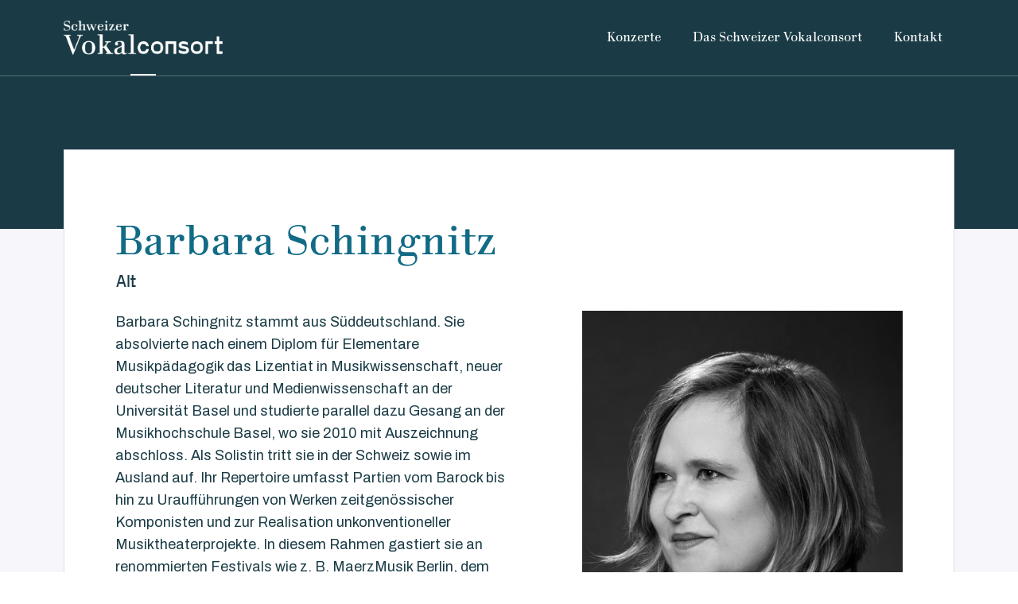

--- FILE ---
content_type: text/html
request_url: https://www.schweizervokalconsort.ch/chor/barbara-schingnitz
body_size: 5249
content:
<!DOCTYPE html><!-- Last Published: Mon Sep 08 2025 07:06:10 GMT+0000 (Coordinated Universal Time) --><html data-wf-domain="www.schweizervokalconsort.ch" data-wf-page="5ba93218781f2f78a789f444" data-wf-site="5ba93218781f2f146d89f43a" lang="de" data-wf-collection="5ba93218781f2f8c4289f455" data-wf-item-slug="barbara-schingnitz"><head><meta charset="utf-8"/><title>Schweizer Vokalconsort - Chor &amp; Team</title><meta content="width=device-width, initial-scale=1" name="viewport"/><link href="https://cdn.prod.website-files.com/5ba93218781f2f146d89f43a/css/schweizer-vokalconsort.webflow.shared.c8fd61ee5.min.css" rel="stylesheet" type="text/css"/><link href="https://fonts.googleapis.com" rel="preconnect"/><link href="https://fonts.gstatic.com" rel="preconnect" crossorigin="anonymous"/><script src="https://ajax.googleapis.com/ajax/libs/webfont/1.6.26/webfont.js" type="text/javascript"></script><script type="text/javascript">WebFont.load({  google: {    families: ["Open Sans:300,300italic,400,400italic,600,600italic,700,700italic,800,800italic","Archivo:regular,italic,500,500italic,600,700"]  }});</script><script type="text/javascript">!function(o,c){var n=c.documentElement,t=" w-mod-";n.className+=t+"js",("ontouchstart"in o||o.DocumentTouch&&c instanceof DocumentTouch)&&(n.className+=t+"touch")}(window,document);</script><link href="https://cdn.prod.website-files.com/5ba93218781f2f146d89f43a/5bc30e9fac4291d82ad936ae__minimal.png" rel="shortcut icon" type="image/x-icon"/><link href="https://cdn.prod.website-files.com/5ba93218781f2f146d89f43a/5bc30ea33ef47f8aa139e1e4__webclip.png" rel="apple-touch-icon"/><script type="text/javascript">(function(i,s,o,g,r,a,m){i['GoogleAnalyticsObject']=r;i[r]=i[r]||function(){(i[r].q=i[r].q||[]).push(arguments)},i[r].l=1*new Date();a=s.createElement(o),m=s.getElementsByTagName(o)[0];a.async=1;a.src=g;m.parentNode.insertBefore(a,m)})(window,document,'script','https://www.google-analytics.com/analytics.js','ga');ga('create', 'UA-30522379-3', 'auto');ga('send', 'pageview');</script></head><body class="body"><div data-w-id="635465c4-fed6-1b0d-6c75-1b81d2619476" class="preloader"><img src="https://cdn.prod.website-files.com/5ba93218781f2f146d89f43a/5ba93218781f2f2cb789f527_preloader.svg" data-w-id="635465c4-fed6-1b0d-6c75-1b81d2619477" alt="" class="loading-icon"/><div data-w-id="d824cf21-25ab-7123-b27a-5dfb4defb6ae" class="loading-text">LOADING</div></div><div class="popup"><div class="popup-window"><a href="#" data-w-id="65a28cd9-1b68-d069-f304-46167c9b8fae" class="popup-close w-inline-block"></a><h3 class="popup-heading">Get your ticket</h3><div class="w-form"><form id="email-form" name="email-form" data-name="Email Form" method="get" class="buy-form" data-wf-page-id="5ba93218781f2f78a789f444" data-wf-element-id="17277fc3-6358-03b9-f785-05edc5c4f67d"><div class="radio-buttons"><label class="radio-button w-radio"><input id="Standard" name="Tickets" data-name="Tickets" type="radio" class="w-form-formradioinput radio-bullet w-radio-input" value="Standard"/><img src="https://cdn.prod.website-files.com/5ba93218781f2f146d89f43a/5ba93218781f2f01af89f49e_ticket-icon-white.png" for="Standard" width="36" alt="" class="radio-icon"/><span for="Standard" class="radio-text w-form-label">Standard / $49</span></label><label class="radio-button w-radio"><input id="Premium" name="Tickets" data-name="Tickets" type="radio" class="w-form-formradioinput radio-bullet w-radio-input" value="Premium"/><img src="https://cdn.prod.website-files.com/5ba93218781f2f146d89f43a/5ba93218781f2f742889f4a0_ticket-star-icon-white.png" width="36" alt="" class="radio-icon"/><span for="Premium" class="radio-text w-form-label">Premium / $79</span></label><label class="radio-button w-radio"><input id="VIP" name="Tickets" data-name="Tickets" type="radio" class="w-form-formradioinput radio-bullet w-radio-input" value="VIP"/><img src="https://cdn.prod.website-files.com/5ba93218781f2f146d89f43a/5ba93218781f2f7b5989f4a1_ticket-vip-icon-white.png" width="36" alt="" class="radio-icon"/><span for="VIP" class="radio-text w-form-label">VIP / $99</span></label></div><div class="buy-input-wrapper padding-right"><label for="First-Name" class="form-label">First Name:</label><input class="input popup-input w-input" maxlength="256" name="First-Name" data-name="First Name" placeholder="James" type="text" id="First-Name"/></div><div class="buy-input-wrapper padding-left"><label for="Last-Name" class="form-label">Last Name:</label><input class="input popup-input w-input" maxlength="256" name="Last-Name" data-name="Last Name" placeholder="Bond" type="text" id="Last-Name"/></div><label for="Email-4" class="form-label">Email Address:</label><input class="input popup-input w-input" maxlength="256" name="Email" data-name="Email" placeholder="james@bond.com" type="text" id="Email" required=""/><label class="w-checkbox checkbox"><input id="checkbox-2" name="checkbox-2" data-name="Checkbox 2" type="checkbox" class="w-checkbox-input checkbox-field" checked=""/><span for="checkbox-2" class="checkbox-text w-form-label">Subscribe to our newsletter</span></label><input type="submit" data-wait="Please wait..." class="button full-width w-button" value="Reserve Ticket"/></form><div class="form-success w-form-done"><div>Thank you! Your submission has been received!</div></div><div class="form-error w-form-fail"><div>Oops! Something went wrong while submitting the form.</div></div></div></div><div data-w-id="526a7851-e369-c099-81f4-8e6dfb80471d" class="popup-overlay"></div></div><div class="page-wrapper"><div data-collapse="medium" data-animation="default" data-duration="400" data-doc-height="1" data-easing="ease" data-easing2="ease" role="banner" class="nav-bar w-nav"><div class="wrapper nav-bar-wrapper"><a href="/" data-w-id="6b0c85b1-2520-07d3-ffe4-64c3e4ff4e9d" class="brand w-nav-brand"><div class="nav-underline"></div></a><nav role="navigation" class="nav-menu w-nav-menu"><a href="/konzerte" class="nav-link w-inline-block"><div class="text-block-7">Konzerte</div><div class="nav-underline"></div></a><a href="/vokalconsort" class="nav-link w-inline-block"><div class="text-block-8">Das Schweizer Vokalconsort</div><div class="nav-underline"></div></a><a href="/kontakt" class="nav-link w-inline-block"><div class="text-block-9">Kontakt</div><div class="nav-underline"></div></a></nav><div class="menu-button w-nav-button"><div data-w-id="3f85941e-1227-f44c-8471-81888381f971" class="icon w-icon-nav-menu"></div></div></div></div><div id="Hero" data-w-id="b0e8cfd0-c20c-2288-1761-5e784b56e619" class="section page-header big-header"><div class="wrapper hero-wrapper"><div class="page-header-intro"></div></div><div class="bg-image header-image"></div></div><div class="section haze no-padding-top"><div class="wrapper side-paddings"><div class="speaker"><div class="speaker-info"><h3 class="snger">Barbara Schingnitz</h3><p class="paragraph-big h5">Alt</p><div class="w-row"><div class="column-29 w-col w-col-7"><div class="speakers-text w-richtext"><p>Barbara Schingnitz stammt aus Süddeutschland. Sie absolvierte nach einem Diplom für Elementare Musikpädagogik das Lizentiat in Musikwissenschaft, neuer deutscher Literatur und Medienwissenschaft an der Universität Basel und studierte parallel dazu Gesang an der Musikhochschule Basel, wo sie 2010 mit Auszeichnung abschloss. Als Solistin tritt sie in der Schweiz sowie im Ausland auf. Ihr Repertoire umfasst Partien vom Barock bis hin zu Uraufführungen von Werken zeitgenössischer Komponisten und zur Realisation unkonventioneller Musiktheaterprojekte. In diesem Rahmen gastiert sie an renommierten Festivals wie z. B. MaerzMusik Berlin, dem Lucerne Festival, KlangBasel, den Barocktagen Berlin. Sie ist Gründungsmitglied innovativer und experimenteller künstlerischer Formationen wie ensemble viceversa (www.ensembleviceversa.ch), Ensemble Astraia (www.ensemble-astraia.com) oder Oper vor Ort (www.opervorort.ch) und musiziert neben ihrer solistischen Tätigkeit regelmässig auch mit Vokalensembles wie z. B. Origen, Ensemble Tradiophon oder den basler madrigalisten. Sie ist auch als Sprecherin tätig, entwickelt Performancekonzepte für unterschiedliche Ensembles und führt Regie. &nbsp;</p><p>‍</p></div><a href="#" class="link-4 w-condition-invisible">Webseite</a><a href="#" class="link-4 w-condition-invisible">Facebook</a><a href="#" class="link-4 w-condition-invisible">Instagram</a><a href="#" class="link-4 w-condition-invisible">Youtube</a></div><div class="column-28 w-col w-col-5"><img alt="" src="https://cdn.prod.website-files.com/5ba93218781f2f1fae89f452/5c7d35a22fbf3d3191077899_Schingnitz_19.jpg" sizes="(max-width: 479px) 93vw, (max-width: 767px) 90vw, (max-width: 991px) 37vw, 28vw" srcset="https://cdn.prod.website-files.com/5ba93218781f2f1fae89f452/5c7d35a22fbf3d3191077899_Schingnitz_19-p-500.jpeg 500w, https://cdn.prod.website-files.com/5ba93218781f2f1fae89f452/5c7d35a22fbf3d3191077899_Schingnitz_19-p-800.jpeg 800w, https://cdn.prod.website-files.com/5ba93218781f2f1fae89f452/5c7d35a22fbf3d3191077899_Schingnitz_19-p-1080.jpeg 1080w, https://cdn.prod.website-files.com/5ba93218781f2f1fae89f452/5c7d35a22fbf3d3191077899_Schingnitz_19.jpg 1173w" class="speaker-avatar"/><p class="paragraph-14 w-dyn-bind-empty"></p></div></div></div></div></div></div><div class="section haze no-padding-top"><div class="wrapper"></div><div class="div-block-13"><h3 class="h3">Weitere Sängerinnen &amp; Sänger aus unserem Chor</h3><div class="collection-list-wrapper-3 w-dyn-list"><div role="list" class="w-dyn-items w-row"><div role="listitem" class="collection-item-3 w-dyn-item w-col w-col-4"><a data-w-id="9d9a9139-942c-576f-0dbc-022f9b4ff639" href="/chor/ursina-patzen" class="ltest w-inline-block"><img alt="" src="https://cdn.prod.website-files.com/5ba93218781f2f1fae89f452/5bb319e8b4bfa8525594cf4e_ursina.jpg" sizes="(max-width: 767px) 125.21875px, (max-width: 991px) 144px, 131.46875px" srcset="https://cdn.prod.website-files.com/5ba93218781f2f1fae89f452/5bb319e8b4bfa8525594cf4e_ursina-p-800.jpeg 800w, https://cdn.prod.website-files.com/5ba93218781f2f1fae89f452/5bb319e8b4bfa8525594cf4e_ursina-p-1080.jpeg 1080w, https://cdn.prod.website-files.com/5ba93218781f2f1fae89f452/5bb319e8b4bfa8525594cf4e_ursina-p-1600.jpeg 1600w, https://cdn.prod.website-files.com/5ba93218781f2f1fae89f452/5bb319e8b4bfa8525594cf4e_ursina-p-2000.jpeg 2000w, https://cdn.prod.website-files.com/5ba93218781f2f1fae89f452/5bb319e8b4bfa8525594cf4e_ursina.jpg 2400w" class="animated-image"/><div style="-webkit-transform:translate3d(0, 0%, 0) scale3d(1, 1, 1) rotateX(0) rotateY(0) rotateZ(0) skew(0, 0);-moz-transform:translate3d(0, 0%, 0) scale3d(1, 1, 1) rotateX(0) rotateY(0) rotateZ(0) skew(0, 0);-ms-transform:translate3d(0, 0%, 0) scale3d(1, 1, 1) rotateX(0) rotateY(0) rotateZ(0) skew(0, 0);transform:translate3d(0, 0%, 0) scale3d(1, 1, 1) rotateX(0) rotateY(0) rotateZ(0) skew(0, 0)" class="animation-div"><h4 class="heading-38">Ursina Patzen</h4><p class="paragraph-8">Alt</p></div></a></div><div role="listitem" class="collection-item-3 w-dyn-item w-col w-col-4"><a data-w-id="9d9a9139-942c-576f-0dbc-022f9b4ff639" href="/chor/anna-gschwend" class="ltest w-inline-block"><img alt="" src="https://cdn.prod.website-files.com/5ba93218781f2f1fae89f452/60b3b0e69079eb283959d2b7_IMG_2080.jpeg" class="animated-image"/><div style="-webkit-transform:translate3d(0, 0%, 0) scale3d(1, 1, 1) rotateX(0) rotateY(0) rotateZ(0) skew(0, 0);-moz-transform:translate3d(0, 0%, 0) scale3d(1, 1, 1) rotateX(0) rotateY(0) rotateZ(0) skew(0, 0);-ms-transform:translate3d(0, 0%, 0) scale3d(1, 1, 1) rotateX(0) rotateY(0) rotateZ(0) skew(0, 0);transform:translate3d(0, 0%, 0) scale3d(1, 1, 1) rotateX(0) rotateY(0) rotateZ(0) skew(0, 0)" class="animation-div"><h4 class="heading-38">Anna Gschwend</h4><p class="paragraph-8">Sopran</p></div></a></div><div role="listitem" class="collection-item-3 w-dyn-item w-col w-col-4"><a data-w-id="9d9a9139-942c-576f-0dbc-022f9b4ff639" href="/chor/annika-langenbach" class="ltest w-inline-block"><img alt="" src="https://cdn.prod.website-files.com/5ba93218781f2f1fae89f452/60ae6004a760d173a0266d62_f_DSC07449.jpeg" sizes="(max-width: 767px) 125.21875px, (max-width: 991px) 144px, 131.46875px" srcset="https://cdn.prod.website-files.com/5ba93218781f2f1fae89f452/60ae6004a760d173a0266d62_f_DSC07449-p-800.jpeg 800w, https://cdn.prod.website-files.com/5ba93218781f2f1fae89f452/60ae6004a760d173a0266d62_f_DSC07449.jpeg 960w" class="animated-image"/><div style="-webkit-transform:translate3d(0, 0%, 0) scale3d(1, 1, 1) rotateX(0) rotateY(0) rotateZ(0) skew(0, 0);-moz-transform:translate3d(0, 0%, 0) scale3d(1, 1, 1) rotateX(0) rotateY(0) rotateZ(0) skew(0, 0);-ms-transform:translate3d(0, 0%, 0) scale3d(1, 1, 1) rotateX(0) rotateY(0) rotateZ(0) skew(0, 0);transform:translate3d(0, 0%, 0) scale3d(1, 1, 1) rotateX(0) rotateY(0) rotateZ(0) skew(0, 0)" class="animation-div"><h4 class="heading-38">Annika Langenbach</h4><p class="paragraph-8">Alt</p></div></a></div></div></div></div></div><div id="Subscribe" class="section no-padding"><div class="subscribe-wrapper"><div class="wrapper side-paddings"><div class="subscribe"><h3 class="text-center">Bleiben Sie auf dem Laufenden und melden Sie sich für unseren Newsletter an.</h3><div class="w-form"><form id="wf-form-eMailing" name="wf-form-eMailing" data-name="eMailing" action="https://schweizervokalconsort.us19.list-manage.com/subscribe/post?u=58b52afe15938260f480bacbb&amp;amp;id=894831b31e" method="post" class="subscribe-form" data-wf-page-id="5ba93218781f2f78a789f444" data-wf-element-id="2e4d1a3d-8733-13df-589a-2e5dc64895f8"><input class="input subscribe-input w-input" maxlength="256" name="Subscribe-Name-2" data-name="Subscribe Name 2" placeholder="Name" type="text" id="Subscribe-Name-2"/><input class="input subscribe-input w-input" maxlength="256" name="Subscribe-Email-2" data-name="Subscribe Email 2" placeholder="Email Adresse" type="email" id="Subscribe-Email-2" required=""/><input type="submit" data-wait="ein wenig Geduld..." class="button color-button subscribe-button w-button" value="Anmelden"/></form><div class="form-success w-form-done"><div class="text-block-20">Danke! Sie wurden erfolgreich angemeldet.</div></div><div class="form-error w-form-fail"><div class="text-block-21">Oops! Etwas ist schief gegangen,.</div></div></div></div></div></div></div><div class="section dark no-vertical-paddings"><div class="wrapper text-white"><div class="columns w-row"><div class="column-3 w-col w-col-6"><h4 class="footer-logo"></h4><a href="/presse" class="link">Presse</a><a href="/impressum" class="link">Impressum &amp; AGB&#x27;s</a><a href="/marco-amherd" class="link">Marco Amherd</a></div><div class="column-4 w-col w-col-6"><h1 class="heading-27">Unterstützer</h1><div class="w-dyn-list"><div role="list" class="collection-list-3 w-dyn-items w-row"><div role="listitem" class="collection-item-4 w-dyn-item w-col w-col-6"><div class="div-block-24"><img alt="" src="https://cdn.prod.website-files.com/5ba93218781f2f1fae89f452/641eadafb0bfff2d02dfe2f8_Stadt%20Luzern%406x.png" class="image-25 image-26"/></div></div><div role="listitem" class="collection-item-4 w-dyn-item w-col w-col-6"><div class="div-block-24"><img alt="" src="https://cdn.prod.website-files.com/5ba93218781f2f1fae89f452/641ead4d8be4f2356b1a7d06_Stadt%20Zu%CC%88rich%406x.png" class="image-25 image-26"/></div></div><div role="listitem" class="collection-item-4 w-dyn-item w-col w-col-6"><div class="div-block-24"><img alt="" src="https://cdn.prod.website-files.com/5ba93218781f2f1fae89f452/641eac75198728e61229f6ba_Sophie-karl%406x.png" sizes="(max-width: 479px) 96vw, (max-width: 767px) 97vw, (max-width: 991px) 24vw, 25vw" srcset="https://cdn.prod.website-files.com/5ba93218781f2f1fae89f452/641eac75198728e61229f6ba_Sophie-karl%406x-p-500.png 500w, https://cdn.prod.website-files.com/5ba93218781f2f1fae89f452/641eac75198728e61229f6ba_Sophie-karl%406x.png 1139w" class="image-25 image-26"/></div></div><div role="listitem" class="collection-item-4 w-dyn-item w-col w-col-6"><div class="div-block-24"><img alt="" src="https://cdn.prod.website-files.com/5ba93218781f2f1fae89f452/641eabd1e2af21fe1775a8ed_stadt%20Baden%406x.png" class="image-25 image-26"/></div></div><div role="listitem" class="collection-item-4 w-dyn-item w-col w-col-6"><div class="div-block-24"><img alt="" src="https://cdn.prod.website-files.com/5ba93218781f2f1fae89f452/641eaac4a2bd1e769b2dff56_LuzernPlus_Kulturfoerderung_SW.jpg" sizes="(max-width: 479px) 96vw, (max-width: 767px) 97vw, (max-width: 991px) 24vw, 25vw" srcset="https://cdn.prod.website-files.com/5ba93218781f2f1fae89f452/641eaac4a2bd1e769b2dff56_LuzernPlus_Kulturfoerderung_SW-p-500.jpg 500w, https://cdn.prod.website-files.com/5ba93218781f2f1fae89f452/641eaac4a2bd1e769b2dff56_LuzernPlus_Kulturfoerderung_SW-p-800.jpg 800w, https://cdn.prod.website-files.com/5ba93218781f2f1fae89f452/641eaac4a2bd1e769b2dff56_LuzernPlus_Kulturfoerderung_SW-p-1080.jpg 1080w, https://cdn.prod.website-files.com/5ba93218781f2f1fae89f452/641eaac4a2bd1e769b2dff56_LuzernPlus_Kulturfoerderung_SW.jpg 1600w" class="image-25 image-26"/></div></div><div role="listitem" class="collection-item-4 w-dyn-item w-col w-col-6"><div class="div-block-24"><img alt="" src="https://cdn.prod.website-files.com/5ba93218781f2f1fae89f452/641eae84e2af2123f275d553_aargauer-kuratorium.png" class="image-25 image-26"/></div></div><div role="listitem" class="collection-item-4 w-dyn-item w-col w-col-6"><div class="div-block-24"><img alt="" src="https://cdn.prod.website-files.com/5ba93218781f2f1fae89f452/5db077afe2efb3553a23618a_5bb73ea279a1c3b9f7dfee05_Kanton-ZH-weiss-p-800.png" sizes="(max-width: 479px) 96vw, (max-width: 767px) 97vw, (max-width: 991px) 24vw, 25vw" srcset="https://cdn.prod.website-files.com/5ba93218781f2f1fae89f452/5db077afe2efb3553a23618a_5bb73ea279a1c3b9f7dfee05_Kanton-ZH-weiss-p-800-p-500.png 500w, https://cdn.prod.website-files.com/5ba93218781f2f1fae89f452/5db077afe2efb3553a23618a_5bb73ea279a1c3b9f7dfee05_Kanton-ZH-weiss-p-800.png 800w" class="image-25 image-26"/></div></div></div></div></div></div></div></div></div><script src="https://d3e54v103j8qbb.cloudfront.net/js/jquery-3.5.1.min.dc5e7f18c8.js?site=5ba93218781f2f146d89f43a" type="text/javascript" integrity="sha256-9/aliU8dGd2tb6OSsuzixeV4y/faTqgFtohetphbbj0=" crossorigin="anonymous"></script><script src="https://cdn.prod.website-files.com/5ba93218781f2f146d89f43a/js/webflow.schunk.36b8fb49256177c8.js" type="text/javascript"></script><script src="https://cdn.prod.website-files.com/5ba93218781f2f146d89f43a/js/webflow.schunk.40618af33711e627.js" type="text/javascript"></script><script src="https://cdn.prod.website-files.com/5ba93218781f2f146d89f43a/js/webflow.36d02a6d.5b18f8ae43da1f75.js" type="text/javascript"></script></body></html>

--- FILE ---
content_type: text/css
request_url: https://cdn.prod.website-files.com/5ba93218781f2f146d89f43a/css/schweizer-vokalconsort.webflow.shared.c8fd61ee5.min.css
body_size: 20881
content:
html{-webkit-text-size-adjust:100%;-ms-text-size-adjust:100%;font-family:sans-serif}body{margin:0}article,aside,details,figcaption,figure,footer,header,hgroup,main,menu,nav,section,summary{display:block}audio,canvas,progress,video{vertical-align:baseline;display:inline-block}audio:not([controls]){height:0;display:none}[hidden],template{display:none}a{background-color:#0000}a:active,a:hover{outline:0}abbr[title]{border-bottom:1px dotted}b,strong{font-weight:700}dfn{font-style:italic}h1{margin:.67em 0;font-size:2em}mark{color:#000;background:#ff0}small{font-size:80%}sub,sup{vertical-align:baseline;font-size:75%;line-height:0;position:relative}sup{top:-.5em}sub{bottom:-.25em}img{border:0}svg:not(:root){overflow:hidden}hr{box-sizing:content-box;height:0}pre{overflow:auto}code,kbd,pre,samp{font-family:monospace;font-size:1em}button,input,optgroup,select,textarea{color:inherit;font:inherit;margin:0}button{overflow:visible}button,select{text-transform:none}button,html input[type=button],input[type=reset]{-webkit-appearance:button;cursor:pointer}button[disabled],html input[disabled]{cursor:default}button::-moz-focus-inner,input::-moz-focus-inner{border:0;padding:0}input{line-height:normal}input[type=checkbox],input[type=radio]{box-sizing:border-box;padding:0}input[type=number]::-webkit-inner-spin-button,input[type=number]::-webkit-outer-spin-button{height:auto}input[type=search]{-webkit-appearance:none}input[type=search]::-webkit-search-cancel-button,input[type=search]::-webkit-search-decoration{-webkit-appearance:none}legend{border:0;padding:0}textarea{overflow:auto}optgroup{font-weight:700}table{border-collapse:collapse;border-spacing:0}td,th{padding:0}@font-face{font-family:webflow-icons;src:url([data-uri])format("truetype");font-weight:400;font-style:normal}[class^=w-icon-],[class*=\ w-icon-]{speak:none;font-variant:normal;text-transform:none;-webkit-font-smoothing:antialiased;-moz-osx-font-smoothing:grayscale;font-style:normal;font-weight:400;line-height:1;font-family:webflow-icons!important}.w-icon-slider-right:before{content:""}.w-icon-slider-left:before{content:""}.w-icon-nav-menu:before{content:""}.w-icon-arrow-down:before,.w-icon-dropdown-toggle:before{content:""}.w-icon-file-upload-remove:before{content:""}.w-icon-file-upload-icon:before{content:""}*{box-sizing:border-box}html{height:100%}body{color:#333;background-color:#fff;min-height:100%;margin:0;font-family:Arial,sans-serif;font-size:14px;line-height:20px}img{vertical-align:middle;max-width:100%;display:inline-block}html.w-mod-touch *{background-attachment:scroll!important}.w-block{display:block}.w-inline-block{max-width:100%;display:inline-block}.w-clearfix:before,.w-clearfix:after{content:" ";grid-area:1/1/2/2;display:table}.w-clearfix:after{clear:both}.w-hidden{display:none}.w-button{color:#fff;line-height:inherit;cursor:pointer;background-color:#3898ec;border:0;border-radius:0;padding:9px 15px;text-decoration:none;display:inline-block}input.w-button{-webkit-appearance:button}html[data-w-dynpage] [data-w-cloak]{color:#0000!important}.w-code-block{margin:unset}pre.w-code-block code{all:inherit}.w-optimization{display:contents}.w-webflow-badge,.w-webflow-badge>img{box-sizing:unset;width:unset;height:unset;max-height:unset;max-width:unset;min-height:unset;min-width:unset;margin:unset;padding:unset;float:unset;clear:unset;border:unset;border-radius:unset;background:unset;background-image:unset;background-position:unset;background-size:unset;background-repeat:unset;background-origin:unset;background-clip:unset;background-attachment:unset;background-color:unset;box-shadow:unset;transform:unset;direction:unset;font-family:unset;font-weight:unset;color:unset;font-size:unset;line-height:unset;font-style:unset;font-variant:unset;text-align:unset;letter-spacing:unset;-webkit-text-decoration:unset;text-decoration:unset;text-indent:unset;text-transform:unset;list-style-type:unset;text-shadow:unset;vertical-align:unset;cursor:unset;white-space:unset;word-break:unset;word-spacing:unset;word-wrap:unset;transition:unset}.w-webflow-badge{white-space:nowrap;cursor:pointer;box-shadow:0 0 0 1px #0000001a,0 1px 3px #0000001a;visibility:visible!important;opacity:1!important;z-index:2147483647!important;color:#aaadb0!important;overflow:unset!important;background-color:#fff!important;border-radius:3px!important;width:auto!important;height:auto!important;margin:0!important;padding:6px!important;font-size:12px!important;line-height:14px!important;text-decoration:none!important;display:inline-block!important;position:fixed!important;inset:auto 12px 12px auto!important;transform:none!important}.w-webflow-badge>img{position:unset;visibility:unset!important;opacity:1!important;vertical-align:middle!important;display:inline-block!important}h1,h2,h3,h4,h5,h6{margin-bottom:10px;font-weight:700}h1{margin-top:20px;font-size:38px;line-height:44px}h2{margin-top:20px;font-size:32px;line-height:36px}h3{margin-top:20px;font-size:24px;line-height:30px}h4{margin-top:10px;font-size:18px;line-height:24px}h5{margin-top:10px;font-size:14px;line-height:20px}h6{margin-top:10px;font-size:12px;line-height:18px}p{margin-top:0;margin-bottom:10px}blockquote{border-left:5px solid #e2e2e2;margin:0 0 10px;padding:10px 20px;font-size:18px;line-height:22px}figure{margin:0 0 10px}figcaption{text-align:center;margin-top:5px}ul,ol{margin-top:0;margin-bottom:10px;padding-left:40px}.w-list-unstyled{padding-left:0;list-style:none}.w-embed:before,.w-embed:after{content:" ";grid-area:1/1/2/2;display:table}.w-embed:after{clear:both}.w-video{width:100%;padding:0;position:relative}.w-video iframe,.w-video object,.w-video embed{border:none;width:100%;height:100%;position:absolute;top:0;left:0}fieldset{border:0;margin:0;padding:0}button,[type=button],[type=reset]{cursor:pointer;-webkit-appearance:button;border:0}.w-form{margin:0 0 15px}.w-form-done{text-align:center;background-color:#ddd;padding:20px;display:none}.w-form-fail{background-color:#ffdede;margin-top:10px;padding:10px;display:none}label{margin-bottom:5px;font-weight:700;display:block}.w-input,.w-select{color:#333;vertical-align:middle;background-color:#fff;border:1px solid #ccc;width:100%;height:38px;margin-bottom:10px;padding:8px 12px;font-size:14px;line-height:1.42857;display:block}.w-input::placeholder,.w-select::placeholder{color:#999}.w-input:focus,.w-select:focus{border-color:#3898ec;outline:0}.w-input[disabled],.w-select[disabled],.w-input[readonly],.w-select[readonly],fieldset[disabled] .w-input,fieldset[disabled] .w-select{cursor:not-allowed}.w-input[disabled]:not(.w-input-disabled),.w-select[disabled]:not(.w-input-disabled),.w-input[readonly],.w-select[readonly],fieldset[disabled]:not(.w-input-disabled) .w-input,fieldset[disabled]:not(.w-input-disabled) .w-select{background-color:#eee}textarea.w-input,textarea.w-select{height:auto}.w-select{background-color:#f3f3f3}.w-select[multiple]{height:auto}.w-form-label{cursor:pointer;margin-bottom:0;font-weight:400;display:inline-block}.w-radio{margin-bottom:5px;padding-left:20px;display:block}.w-radio:before,.w-radio:after{content:" ";grid-area:1/1/2/2;display:table}.w-radio:after{clear:both}.w-radio-input{float:left;margin:3px 0 0 -20px;line-height:normal}.w-file-upload{margin-bottom:10px;display:block}.w-file-upload-input{opacity:0;z-index:-100;width:.1px;height:.1px;position:absolute;overflow:hidden}.w-file-upload-default,.w-file-upload-uploading,.w-file-upload-success{color:#333;display:inline-block}.w-file-upload-error{margin-top:10px;display:block}.w-file-upload-default.w-hidden,.w-file-upload-uploading.w-hidden,.w-file-upload-error.w-hidden,.w-file-upload-success.w-hidden{display:none}.w-file-upload-uploading-btn{cursor:pointer;background-color:#fafafa;border:1px solid #ccc;margin:0;padding:8px 12px;font-size:14px;font-weight:400;display:flex}.w-file-upload-file{background-color:#fafafa;border:1px solid #ccc;flex-grow:1;justify-content:space-between;margin:0;padding:8px 9px 8px 11px;display:flex}.w-file-upload-file-name{font-size:14px;font-weight:400;display:block}.w-file-remove-link{cursor:pointer;width:auto;height:auto;margin-top:3px;margin-left:10px;padding:3px;display:block}.w-icon-file-upload-remove{margin:auto;font-size:10px}.w-file-upload-error-msg{color:#ea384c;padding:2px 0;display:inline-block}.w-file-upload-info{padding:0 12px;line-height:38px;display:inline-block}.w-file-upload-label{cursor:pointer;background-color:#fafafa;border:1px solid #ccc;margin:0;padding:8px 12px;font-size:14px;font-weight:400;display:inline-block}.w-icon-file-upload-icon,.w-icon-file-upload-uploading{width:20px;margin-right:8px;display:inline-block}.w-icon-file-upload-uploading{height:20px}.w-container{max-width:940px;margin-left:auto;margin-right:auto}.w-container:before,.w-container:after{content:" ";grid-area:1/1/2/2;display:table}.w-container:after{clear:both}.w-container .w-row{margin-left:-10px;margin-right:-10px}.w-row:before,.w-row:after{content:" ";grid-area:1/1/2/2;display:table}.w-row:after{clear:both}.w-row .w-row{margin-left:0;margin-right:0}.w-col{float:left;width:100%;min-height:1px;padding-left:10px;padding-right:10px;position:relative}.w-col .w-col{padding-left:0;padding-right:0}.w-col-1{width:8.33333%}.w-col-2{width:16.6667%}.w-col-3{width:25%}.w-col-4{width:33.3333%}.w-col-5{width:41.6667%}.w-col-6{width:50%}.w-col-7{width:58.3333%}.w-col-8{width:66.6667%}.w-col-9{width:75%}.w-col-10{width:83.3333%}.w-col-11{width:91.6667%}.w-col-12{width:100%}.w-hidden-main{display:none!important}@media screen and (max-width:991px){.w-container{max-width:728px}.w-hidden-main{display:inherit!important}.w-hidden-medium{display:none!important}.w-col-medium-1{width:8.33333%}.w-col-medium-2{width:16.6667%}.w-col-medium-3{width:25%}.w-col-medium-4{width:33.3333%}.w-col-medium-5{width:41.6667%}.w-col-medium-6{width:50%}.w-col-medium-7{width:58.3333%}.w-col-medium-8{width:66.6667%}.w-col-medium-9{width:75%}.w-col-medium-10{width:83.3333%}.w-col-medium-11{width:91.6667%}.w-col-medium-12{width:100%}.w-col-stack{width:100%;left:auto;right:auto}}@media screen and (max-width:767px){.w-hidden-main,.w-hidden-medium{display:inherit!important}.w-hidden-small{display:none!important}.w-row,.w-container .w-row{margin-left:0;margin-right:0}.w-col{width:100%;left:auto;right:auto}.w-col-small-1{width:8.33333%}.w-col-small-2{width:16.6667%}.w-col-small-3{width:25%}.w-col-small-4{width:33.3333%}.w-col-small-5{width:41.6667%}.w-col-small-6{width:50%}.w-col-small-7{width:58.3333%}.w-col-small-8{width:66.6667%}.w-col-small-9{width:75%}.w-col-small-10{width:83.3333%}.w-col-small-11{width:91.6667%}.w-col-small-12{width:100%}}@media screen and (max-width:479px){.w-container{max-width:none}.w-hidden-main,.w-hidden-medium,.w-hidden-small{display:inherit!important}.w-hidden-tiny{display:none!important}.w-col{width:100%}.w-col-tiny-1{width:8.33333%}.w-col-tiny-2{width:16.6667%}.w-col-tiny-3{width:25%}.w-col-tiny-4{width:33.3333%}.w-col-tiny-5{width:41.6667%}.w-col-tiny-6{width:50%}.w-col-tiny-7{width:58.3333%}.w-col-tiny-8{width:66.6667%}.w-col-tiny-9{width:75%}.w-col-tiny-10{width:83.3333%}.w-col-tiny-11{width:91.6667%}.w-col-tiny-12{width:100%}}.w-widget{position:relative}.w-widget-map{width:100%;height:400px}.w-widget-map label{width:auto;display:inline}.w-widget-map img{max-width:inherit}.w-widget-map .gm-style-iw{text-align:center}.w-widget-map .gm-style-iw>button{display:none!important}.w-widget-twitter{overflow:hidden}.w-widget-twitter-count-shim{vertical-align:top;text-align:center;background:#fff;border:1px solid #758696;border-radius:3px;width:28px;height:20px;display:inline-block;position:relative}.w-widget-twitter-count-shim *{pointer-events:none;-webkit-user-select:none;user-select:none}.w-widget-twitter-count-shim .w-widget-twitter-count-inner{text-align:center;color:#999;font-family:serif;font-size:15px;line-height:12px;position:relative}.w-widget-twitter-count-shim .w-widget-twitter-count-clear{display:block;position:relative}.w-widget-twitter-count-shim.w--large{width:36px;height:28px}.w-widget-twitter-count-shim.w--large .w-widget-twitter-count-inner{font-size:18px;line-height:18px}.w-widget-twitter-count-shim:not(.w--vertical){margin-left:5px;margin-right:8px}.w-widget-twitter-count-shim:not(.w--vertical).w--large{margin-left:6px}.w-widget-twitter-count-shim:not(.w--vertical):before,.w-widget-twitter-count-shim:not(.w--vertical):after{content:" ";pointer-events:none;border:solid #0000;width:0;height:0;position:absolute;top:50%;left:0}.w-widget-twitter-count-shim:not(.w--vertical):before{border-width:4px;border-color:#75869600 #5d6c7b #75869600 #75869600;margin-top:-4px;margin-left:-9px}.w-widget-twitter-count-shim:not(.w--vertical).w--large:before{border-width:5px;margin-top:-5px;margin-left:-10px}.w-widget-twitter-count-shim:not(.w--vertical):after{border-width:4px;border-color:#fff0 #fff #fff0 #fff0;margin-top:-4px;margin-left:-8px}.w-widget-twitter-count-shim:not(.w--vertical).w--large:after{border-width:5px;margin-top:-5px;margin-left:-9px}.w-widget-twitter-count-shim.w--vertical{width:61px;height:33px;margin-bottom:8px}.w-widget-twitter-count-shim.w--vertical:before,.w-widget-twitter-count-shim.w--vertical:after{content:" ";pointer-events:none;border:solid #0000;width:0;height:0;position:absolute;top:100%;left:50%}.w-widget-twitter-count-shim.w--vertical:before{border-width:5px;border-color:#5d6c7b #75869600 #75869600;margin-left:-5px}.w-widget-twitter-count-shim.w--vertical:after{border-width:4px;border-color:#fff #fff0 #fff0;margin-left:-4px}.w-widget-twitter-count-shim.w--vertical .w-widget-twitter-count-inner{font-size:18px;line-height:22px}.w-widget-twitter-count-shim.w--vertical.w--large{width:76px}.w-background-video{color:#fff;height:500px;position:relative;overflow:hidden}.w-background-video>video{object-fit:cover;z-index:-100;background-position:50%;background-size:cover;width:100%;height:100%;margin:auto;position:absolute;inset:-100%}.w-background-video>video::-webkit-media-controls-start-playback-button{-webkit-appearance:none;display:none!important}.w-background-video--control{background-color:#0000;padding:0;position:absolute;bottom:1em;right:1em}.w-background-video--control>[hidden]{display:none!important}.w-slider{text-align:center;clear:both;-webkit-tap-highlight-color:#0000;tap-highlight-color:#0000;background:#ddd;height:300px;position:relative}.w-slider-mask{z-index:1;white-space:nowrap;height:100%;display:block;position:relative;left:0;right:0;overflow:hidden}.w-slide{vertical-align:top;white-space:normal;text-align:left;width:100%;height:100%;display:inline-block;position:relative}.w-slider-nav{z-index:2;text-align:center;-webkit-tap-highlight-color:#0000;tap-highlight-color:#0000;height:40px;margin:auto;padding-top:10px;position:absolute;inset:auto 0 0}.w-slider-nav.w-round>div{border-radius:100%}.w-slider-nav.w-num>div{font-size:inherit;line-height:inherit;width:auto;height:auto;padding:.2em .5em}.w-slider-nav.w-shadow>div{box-shadow:0 0 3px #3336}.w-slider-nav-invert{color:#fff}.w-slider-nav-invert>div{background-color:#2226}.w-slider-nav-invert>div.w-active{background-color:#222}.w-slider-dot{cursor:pointer;background-color:#fff6;width:1em;height:1em;margin:0 3px .5em;transition:background-color .1s,color .1s;display:inline-block;position:relative}.w-slider-dot.w-active{background-color:#fff}.w-slider-dot:focus{outline:none;box-shadow:0 0 0 2px #fff}.w-slider-dot:focus.w-active{box-shadow:none}.w-slider-arrow-left,.w-slider-arrow-right{cursor:pointer;color:#fff;-webkit-tap-highlight-color:#0000;tap-highlight-color:#0000;-webkit-user-select:none;user-select:none;width:80px;margin:auto;font-size:40px;position:absolute;inset:0;overflow:hidden}.w-slider-arrow-left [class^=w-icon-],.w-slider-arrow-right [class^=w-icon-],.w-slider-arrow-left [class*=\ w-icon-],.w-slider-arrow-right [class*=\ w-icon-]{position:absolute}.w-slider-arrow-left:focus,.w-slider-arrow-right:focus{outline:0}.w-slider-arrow-left{z-index:3;right:auto}.w-slider-arrow-right{z-index:4;left:auto}.w-icon-slider-left,.w-icon-slider-right{width:1em;height:1em;margin:auto;inset:0}.w-slider-aria-label{clip:rect(0 0 0 0);border:0;width:1px;height:1px;margin:-1px;padding:0;position:absolute;overflow:hidden}.w-slider-force-show{display:block!important}.w-dropdown{text-align:left;z-index:900;margin-left:auto;margin-right:auto;display:inline-block;position:relative}.w-dropdown-btn,.w-dropdown-toggle,.w-dropdown-link{vertical-align:top;color:#222;text-align:left;white-space:nowrap;margin-left:auto;margin-right:auto;padding:20px;text-decoration:none;position:relative}.w-dropdown-toggle{-webkit-user-select:none;user-select:none;cursor:pointer;padding-right:40px;display:inline-block}.w-dropdown-toggle:focus{outline:0}.w-icon-dropdown-toggle{width:1em;height:1em;margin:auto 20px auto auto;position:absolute;top:0;bottom:0;right:0}.w-dropdown-list{background:#ddd;min-width:100%;display:none;position:absolute}.w-dropdown-list.w--open{display:block}.w-dropdown-link{color:#222;padding:10px 20px;display:block}.w-dropdown-link.w--current{color:#0082f3}.w-dropdown-link:focus{outline:0}@media screen and (max-width:767px){.w-nav-brand{padding-left:10px}}.w-lightbox-backdrop{cursor:auto;letter-spacing:normal;text-indent:0;text-shadow:none;text-transform:none;visibility:visible;white-space:normal;word-break:normal;word-spacing:normal;word-wrap:normal;color:#fff;text-align:center;z-index:2000;opacity:0;-webkit-user-select:none;-moz-user-select:none;-webkit-tap-highlight-color:transparent;background:#000000e6;outline:0;font-family:Helvetica Neue,Helvetica,Ubuntu,Segoe UI,Verdana,sans-serif;font-size:17px;font-style:normal;font-weight:300;line-height:1.2;list-style:disc;position:fixed;inset:0;-webkit-transform:translate(0)}.w-lightbox-backdrop,.w-lightbox-container{-webkit-overflow-scrolling:touch;height:100%;overflow:auto}.w-lightbox-content{height:100vh;position:relative;overflow:hidden}.w-lightbox-view{opacity:0;width:100vw;height:100vh;position:absolute}.w-lightbox-view:before{content:"";height:100vh}.w-lightbox-group,.w-lightbox-group .w-lightbox-view,.w-lightbox-group .w-lightbox-view:before{height:86vh}.w-lightbox-frame,.w-lightbox-view:before{vertical-align:middle;display:inline-block}.w-lightbox-figure{margin:0;position:relative}.w-lightbox-group .w-lightbox-figure{cursor:pointer}.w-lightbox-img{width:auto;max-width:none;height:auto}.w-lightbox-image{float:none;max-width:100vw;max-height:100vh;display:block}.w-lightbox-group .w-lightbox-image{max-height:86vh}.w-lightbox-caption{text-align:left;text-overflow:ellipsis;white-space:nowrap;background:#0006;padding:.5em 1em;position:absolute;bottom:0;left:0;right:0;overflow:hidden}.w-lightbox-embed{width:100%;height:100%;position:absolute;inset:0}.w-lightbox-control{cursor:pointer;background-position:50%;background-repeat:no-repeat;background-size:24px;width:4em;transition:all .3s;position:absolute;top:0}.w-lightbox-left{background-image:url([data-uri]);display:none;bottom:0;left:0}.w-lightbox-right{background-image:url([data-uri]);display:none;bottom:0;right:0}.w-lightbox-close{background-image:url([data-uri]);background-size:18px;height:2.6em;right:0}.w-lightbox-strip{white-space:nowrap;padding:0 1vh;line-height:0;position:absolute;bottom:0;left:0;right:0;overflow:auto hidden}.w-lightbox-item{box-sizing:content-box;cursor:pointer;width:10vh;padding:2vh 1vh;display:inline-block;-webkit-transform:translate(0,0)}.w-lightbox-active{opacity:.3}.w-lightbox-thumbnail{background:#222;height:10vh;position:relative;overflow:hidden}.w-lightbox-thumbnail-image{position:absolute;top:0;left:0}.w-lightbox-thumbnail .w-lightbox-tall{width:100%;top:50%;transform:translateY(-50%)}.w-lightbox-thumbnail .w-lightbox-wide{height:100%;left:50%;transform:translate(-50%)}.w-lightbox-spinner{box-sizing:border-box;border:5px solid #0006;border-radius:50%;width:40px;height:40px;margin-top:-20px;margin-left:-20px;animation:.8s linear infinite spin;position:absolute;top:50%;left:50%}.w-lightbox-spinner:after{content:"";border:3px solid #0000;border-bottom-color:#fff;border-radius:50%;position:absolute;inset:-4px}.w-lightbox-hide{display:none}.w-lightbox-noscroll{overflow:hidden}@media (min-width:768px){.w-lightbox-content{height:96vh;margin-top:2vh}.w-lightbox-view,.w-lightbox-view:before{height:96vh}.w-lightbox-group,.w-lightbox-group .w-lightbox-view,.w-lightbox-group .w-lightbox-view:before{height:84vh}.w-lightbox-image{max-width:96vw;max-height:96vh}.w-lightbox-group .w-lightbox-image{max-width:82.3vw;max-height:84vh}.w-lightbox-left,.w-lightbox-right{opacity:.5;display:block}.w-lightbox-close{opacity:.8}.w-lightbox-control:hover{opacity:1}}.w-lightbox-inactive,.w-lightbox-inactive:hover{opacity:0}.w-richtext:before,.w-richtext:after{content:" ";grid-area:1/1/2/2;display:table}.w-richtext:after{clear:both}.w-richtext[contenteditable=true]:before,.w-richtext[contenteditable=true]:after{white-space:initial}.w-richtext ol,.w-richtext ul{overflow:hidden}.w-richtext .w-richtext-figure-selected.w-richtext-figure-type-video div:after,.w-richtext .w-richtext-figure-selected[data-rt-type=video] div:after,.w-richtext .w-richtext-figure-selected.w-richtext-figure-type-image div,.w-richtext .w-richtext-figure-selected[data-rt-type=image] div{outline:2px solid #2895f7}.w-richtext figure.w-richtext-figure-type-video>div:after,.w-richtext figure[data-rt-type=video]>div:after{content:"";display:none;position:absolute;inset:0}.w-richtext figure{max-width:60%;position:relative}.w-richtext figure>div:before{cursor:default!important}.w-richtext figure img{width:100%}.w-richtext figure figcaption.w-richtext-figcaption-placeholder{opacity:.6}.w-richtext figure div{color:#0000;font-size:0}.w-richtext figure.w-richtext-figure-type-image,.w-richtext figure[data-rt-type=image]{display:table}.w-richtext figure.w-richtext-figure-type-image>div,.w-richtext figure[data-rt-type=image]>div{display:inline-block}.w-richtext figure.w-richtext-figure-type-image>figcaption,.w-richtext figure[data-rt-type=image]>figcaption{caption-side:bottom;display:table-caption}.w-richtext figure.w-richtext-figure-type-video,.w-richtext figure[data-rt-type=video]{width:60%;height:0}.w-richtext figure.w-richtext-figure-type-video iframe,.w-richtext figure[data-rt-type=video] iframe{width:100%;height:100%;position:absolute;top:0;left:0}.w-richtext figure.w-richtext-figure-type-video>div,.w-richtext figure[data-rt-type=video]>div{width:100%}.w-richtext figure.w-richtext-align-center{clear:both;margin-left:auto;margin-right:auto}.w-richtext figure.w-richtext-align-center.w-richtext-figure-type-image>div,.w-richtext figure.w-richtext-align-center[data-rt-type=image]>div{max-width:100%}.w-richtext figure.w-richtext-align-normal{clear:both}.w-richtext figure.w-richtext-align-fullwidth{text-align:center;clear:both;width:100%;max-width:100%;margin-left:auto;margin-right:auto;display:block}.w-richtext figure.w-richtext-align-fullwidth>div{padding-bottom:inherit;display:inline-block}.w-richtext figure.w-richtext-align-fullwidth>figcaption{display:block}.w-richtext figure.w-richtext-align-floatleft{float:left;clear:none;margin-right:15px}.w-richtext figure.w-richtext-align-floatright{float:right;clear:none;margin-left:15px}.w-nav{z-index:1000;background:#ddd;position:relative}.w-nav:before,.w-nav:after{content:" ";grid-area:1/1/2/2;display:table}.w-nav:after{clear:both}.w-nav-brand{float:left;color:#333;text-decoration:none;position:relative}.w-nav-link{vertical-align:top;color:#222;text-align:left;margin-left:auto;margin-right:auto;padding:20px;text-decoration:none;display:inline-block;position:relative}.w-nav-link.w--current{color:#0082f3}.w-nav-menu{float:right;position:relative}[data-nav-menu-open]{text-align:center;background:#c8c8c8;min-width:200px;position:absolute;top:100%;left:0;right:0;overflow:visible;display:block!important}.w--nav-link-open{display:block;position:relative}.w-nav-overlay{width:100%;display:none;position:absolute;top:100%;left:0;right:0;overflow:hidden}.w-nav-overlay [data-nav-menu-open]{top:0}.w-nav[data-animation=over-left] .w-nav-overlay{width:auto}.w-nav[data-animation=over-left] .w-nav-overlay,.w-nav[data-animation=over-left] [data-nav-menu-open]{z-index:1;top:0;right:auto}.w-nav[data-animation=over-right] .w-nav-overlay{width:auto}.w-nav[data-animation=over-right] .w-nav-overlay,.w-nav[data-animation=over-right] [data-nav-menu-open]{z-index:1;top:0;left:auto}.w-nav-button{float:right;cursor:pointer;-webkit-tap-highlight-color:#0000;tap-highlight-color:#0000;-webkit-user-select:none;user-select:none;padding:18px;font-size:24px;display:none;position:relative}.w-nav-button:focus{outline:0}.w-nav-button.w--open{color:#fff;background-color:#c8c8c8}.w-nav[data-collapse=all] .w-nav-menu{display:none}.w-nav[data-collapse=all] .w-nav-button,.w--nav-dropdown-open,.w--nav-dropdown-toggle-open{display:block}.w--nav-dropdown-list-open{position:static}@media screen and (max-width:991px){.w-nav[data-collapse=medium] .w-nav-menu{display:none}.w-nav[data-collapse=medium] .w-nav-button{display:block}}@media screen and (max-width:767px){.w-nav[data-collapse=small] .w-nav-menu{display:none}.w-nav[data-collapse=small] .w-nav-button{display:block}.w-nav-brand{padding-left:10px}}@media screen and (max-width:479px){.w-nav[data-collapse=tiny] .w-nav-menu{display:none}.w-nav[data-collapse=tiny] .w-nav-button{display:block}}.w-tabs{position:relative}.w-tabs:before,.w-tabs:after{content:" ";grid-area:1/1/2/2;display:table}.w-tabs:after{clear:both}.w-tab-menu{position:relative}.w-tab-link{vertical-align:top;text-align:left;cursor:pointer;color:#222;background-color:#ddd;padding:9px 30px;text-decoration:none;display:inline-block;position:relative}.w-tab-link.w--current{background-color:#c8c8c8}.w-tab-link:focus{outline:0}.w-tab-content{display:block;position:relative;overflow:hidden}.w-tab-pane{display:none;position:relative}.w--tab-active{display:block}@media screen and (max-width:479px){.w-tab-link{display:block}}.w-ix-emptyfix:after{content:""}@keyframes spin{0%{transform:rotate(0)}to{transform:rotate(360deg)}}.w-dyn-empty{background-color:#ddd;padding:10px}.w-dyn-hide,.w-dyn-bind-empty,.w-condition-invisible{display:none!important}.wf-layout-layout{display:grid}@font-face{font-family:Gosha sans;src:url(https://cdn.prod.website-files.com/5ba93218781f2f146d89f43a/5ba93348bf6ca5272b21ba34_GoshaSans-Regular.otf)format("opentype");font-weight:400;font-style:normal;font-display:auto}@font-face{font-family:prillwitz pro;src:url(https://cdn.prod.website-files.com/5ba93218781f2f146d89f43a/5ba944584d46122c4c528b6d_preussTYPE%20-%20Prillwitz%20Normal%20PRO%20Bold.otf)format("opentype");font-weight:700;font-style:normal;font-display:auto}@font-face{font-family:prillwitz pro;src:url(https://cdn.prod.website-files.com/5ba93218781f2f146d89f43a/5ba944584d46122c0b528b6e_preussTYPE%20-%20Prillwitz%20Normal%20PRO.otf)format("opentype");font-weight:400;font-style:normal;font-display:auto}@font-face{font-family:prillwitz pro;src:url(https://cdn.prod.website-files.com/5ba93218781f2f146d89f43a/5ba9445886861cde887f6b7d_preussTYPE%20-%20Prillwitz%20Normal%20PRO%20Italic.otf)format("opentype");font-weight:400;font-style:italic;font-display:auto}:root{--dark:#1a1725;--dark-slate-grey:#1a3b45;--red:#ff2f5b;--haze:#f7f6fa;--main:#6233ef;--steel-blue:#126b86;--white:white;--peach-puff:#ebc2ac;--grey-1:#e0dee9;--grey-4:#80818c;--grey-3:#a5a6af;--grey-2:#c7c8cf;--grey-5:#706b81;--orange:#ff913b;--green:#86ce2b}.w-form-formradioinput--inputType-custom{border:1px solid #ccc;border-radius:50%;width:12px;height:12px}.w-form-formradioinput--inputType-custom.w--redirected-focus{box-shadow:0 0 3px 1px #3898ec}.w-form-formradioinput--inputType-custom.w--redirected-checked{border-width:4px;border-color:#3898ec}.w-checkbox{margin-bottom:5px;padding-left:20px;display:block}.w-checkbox:before{content:" ";grid-area:1/1/2/2;display:table}.w-checkbox:after{content:" ";clear:both;grid-area:1/1/2/2;display:table}.w-checkbox-input{float:left;margin:4px 0 0 -20px;line-height:normal}.w-checkbox-input--inputType-custom{border:1px solid #ccc;border-radius:2px;width:12px;height:12px}.w-checkbox-input--inputType-custom.w--redirected-checked{background-color:#3898ec;background-image:url(https://d3e54v103j8qbb.cloudfront.net/static/custom-checkbox-checkmark.589d534424.svg);background-position:50%;background-repeat:no-repeat;background-size:cover;border-color:#3898ec}.w-checkbox-input--inputType-custom.w--redirected-focus{box-shadow:0 0 3px 1px #3898ec}.w-pagination-wrapper{flex-wrap:wrap;justify-content:center;display:flex}.w-pagination-previous{color:#333;background-color:#fafafa;border:1px solid #ccc;border-radius:2px;margin-left:10px;margin-right:10px;padding:9px 20px;font-size:14px;display:block}.w-pagination-previous-icon{margin-right:4px}.w-pagination-next{color:#333;background-color:#fafafa;border:1px solid #ccc;border-radius:2px;margin-left:10px;margin-right:10px;padding:9px 20px;font-size:14px;display:block}.w-pagination-next-icon{margin-left:4px}body{color:var(--dark);font-family:Archivo,sans-serif;font-size:15px;font-weight:400;line-height:24px}h1{margin-top:0;margin-bottom:24px;font-size:52px;font-weight:700;line-height:64px}h2{text-transform:capitalize;margin-top:0;margin-bottom:16px;font-family:prillwitz pro,sans-serif;font-size:42px;font-weight:700;line-height:56px}h3{color:var(--dark-slate-grey);margin-top:0;margin-bottom:16px;font-family:prillwitz pro,sans-serif;font-size:32px;font-weight:400;line-height:40px}h4{color:var(--dark-slate-grey);margin-top:0;margin-bottom:16px;font-family:Gosha sans,sans-serif;font-size:21px;font-weight:400;line-height:32px}h5{margin-top:0;margin-bottom:8px;font-size:20px;font-weight:700;line-height:24px}h6{margin-top:0;margin-bottom:8px;font-size:16px;font-weight:700;line-height:21px}p{color:var(--dark-slate-grey);margin-bottom:24px;font-family:Archivo,sans-serif;font-size:18px;line-height:28px}a{color:var(--red);text-decoration:none}a:hover{text-decoration:underline}ul,ol{margin-top:24px;margin-bottom:24px;padding-left:40px;font-weight:600}li{padding-left:4px}blockquote{border-left:3px solid var(--red);max-width:770px;margin-top:32px;margin-bottom:32px;padding:12px 0 12px 28px;font-size:20px;line-height:28px}.body{color:var(--dark-slate-grey);font-family:prillwitz pro,sans-serif;font-size:18px;font-weight:400;line-height:32px}.section{background-color:var(--haze);flex-direction:column;justify-content:center;align-items:center;margin-top:0;padding:0 80px 80px;display:flex;position:relative}.section.dark.no-vertical-paddings{background-color:var(--dark-slate-grey);height:auto;margin-top:0;margin-bottom:0;padding-bottom:0}.section.haze.no-padding-top{width:auto;margin-top:0;margin-bottom:0;padding-bottom:10px;font-size:18px}.section.page-header{background-color:var(--dark-slate-grey);color:#fff;padding-top:192px;padding-bottom:96px;overflow:hidden}.section.page-header.big-header{padding-bottom:96px}.section.hero-section{background-color:var(--dark-slate-grey);color:#fff;height:100vh;padding-top:96px;padding-bottom:0;position:relative;overflow:hidden}.section.no-padding-top{margin-top:-90px}.section.bg-image-section{background-color:var(--main);color:#fff;overflow:hidden}.section.no-padding{display:block;position:static}.section.media-grid{flex-flow:wrap;justify-content:flex-start;align-items:stretch;padding:0}.wrapper{z-index:1;background-color:#0000;flex-direction:column;justify-content:center;align-items:flex-start;width:100%;max-width:1200px;margin-top:0;padding-top:0;display:flex;position:relative}.wrapper.nav-bar-wrapper{flex-direction:row;justify-content:space-between;align-items:stretch;display:flex}.wrapper.text-white{margin-top:50px;margin-bottom:79px}.wrapper.hero-wrapper{z-index:1;align-items:flex-start;max-width:90%;margin-top:-125px;padding-top:auto;padding-left:0;padding-right:0;position:absolute}.wrapper.side-paddings{margin-bottom:0;margin-left:auto;margin-right:auto;padding-left:0;padding-right:0;display:block;position:relative}.wrapper.left{align-items:flex-start}.wrapper.left.side-paddings{flex-direction:column;flex:0 auto;align-items:flex-start;width:auto;margin-left:auto;margin-right:0;padding-top:0;padding-left:auto;padding-right:0;display:block;position:absolute;inset:0% -12% 0 auto}.button{box-shadow:inset 0 0 0 2px var(--dark-slate-grey),2px 2px 0 0 var(--dark-slate-grey);color:var(--dark-slate-grey);text-align:center;background-color:#fff;width:100%;height:48px;margin-top:20px;margin-left:auto;margin-right:auto;padding:12px 28px;font-family:Gosha sans,sans-serif;font-size:15px;font-weight:500;line-height:24px;transition:box-shadow .2s,transform .2s;display:block}.button:hover{background-color:var(--steel-blue);box-shadow:inset 0 0 0 2px var(--dark-slate-grey),4px 4px 0 0 var(--dark-slate-grey);color:var(--white);text-decoration:none;transform:translate(-1px,-1px)}.button:active{box-shadow:inset 0 0 0 2px var(--dark),0 0 0 0 var(--dark);color:var(--peach-puff);transform:translate(2px,2px)}.button.color-button{background-color:#1a3b45;font-family:Gosha sans,sans-serif}.button.color-button:hover{background-color:var(--steel-blue);box-shadow:inset 0 0 0 2px #fff,3px 3px #fff}.button.color-button:active{box-shadow:inset 0 0 0 2px #fff,0 0 #fff}.button.color-button.subscribe-button{background-color:var(--dark-slate-grey);flex:1;margin-top:0;margin-left:12px;margin-right:12px}.button.color-button.subscribe-button:hover{background-color:var(--steel-blue);box-shadow:inset 0 0 0 2px var(--dark-slate-grey),4px 4px 0 0 white;color:#fff}.button.full-width{width:100%}.paragraph-small{font-size:13px;line-height:20px}.color-button{background-color:var(--red);color:#fff;box-shadow:inset 0 0 0 2px #fff,2px 2px #fff}.nav-bar{z-index:100;color:#fff;background-color:#0000;border-bottom:1px solid #ffffff40;justify-content:center;width:100%;height:96px;padding-left:80px;padding-right:80px;display:flex;position:absolute;top:0;left:0;right:0}.nav-link{color:#fff;flex-direction:column;justify-content:center;align-items:center;height:100%;padding:8px 20px;font-size:16px;line-height:20px;transition:box-shadow .3s;display:flex;position:relative}.nav-link:hover{text-decoration:none}.nav-link.w--current{color:#fff;font-family:prillwitz pro,sans-serif}.text-white{color:#fff}.utility-page-wrap{justify-content:center;align-items:center;width:100vw;max-width:100%;height:100vh;max-height:100%;display:flex}.utility-page-wrap.bg{color:#fff;background-image:linear-gradient(#1a3b45b3,#1a3b45b3),url(https://cdn.prod.website-files.com/5ba93218781f2f146d89f43a/5ba94bd086861c518a7f76fa_will-truettner-1053663-unsplash.jpg);background-position:0 0,0 0;background-size:auto,cover}.utility-page-content{text-align:center;flex-direction:column;align-items:center;width:370px;display:flex}.utility-page-form{flex-direction:column;align-items:stretch;display:flex}.haze{background-color:var(--haze)}.text-grey{color:var(--dark-slate-grey);padding-right:33%;font-family:Archivo,sans-serif;font-size:18px;display:block;position:static}.no-margin-bottom{margin-bottom:0}.section-intro{text-align:center;flex-direction:column;justify-content:center;align-items:center;max-width:770px;display:flex}.section-intro.margin{align-items:flex-start;margin-bottom:40px;display:block}.dark{background-color:var(--dark)}.text-center{text-align:center;font-family:Gosha sans,sans-serif}.no-vertical-paddings{padding-top:0;padding-bottom:0}.brand{color:#fff;background-image:url(https://cdn.prod.website-files.com/5ba93218781f2f146d89f43a/5ba940cfeca0908207caa607_Element%201%404x-8.png);background-position:50%;background-repeat:no-repeat;background-size:200px;justify-content:center;align-items:center;margin-left:0;padding-left:100px;padding-right:100px;font-size:20px;font-weight:700;line-height:28px;display:flex}.brand:hover{text-decoration:none}.brand.w--current{background-image:url(https://cdn.prod.website-files.com/5ba93218781f2f146d89f43a/5ba940cfeca0908207caa607_Element%201%404x-8.png);background-position:50%;background-repeat:no-repeat;background-size:199px;background-attachment:scroll;flex-direction:row;flex:0 auto;justify-content:center;margin-bottom:0;padding-left:100px;padding-right:100px;display:flex;position:relative;top:0;left:0;overflow:visible}.change-icon{background-color:var(--dark);color:#fff;cursor:pointer;border-radius:50%;justify-content:center;align-items:center;width:40px;height:40px;font-size:15px;font-weight:700;display:flex;position:relative}.nav-menu{align-items:center;margin-bottom:-1px;margin-right:-20px;padding-left:15px;padding-right:15px;display:flex}.radio-button{border:2px solid var(--grey-1);text-align:center;flex-direction:column;flex:1;justify-content:center;align-items:center;margin-left:8px;margin-right:8px;padding:16px 12px 32px;display:flex;position:relative}.radio-bullet{opacity:1;width:auto;margin-left:auto;margin-right:auto;display:block;position:absolute;bottom:16px;left:0;right:0}.radio-text{z-index:1;margin-top:8px;margin-bottom:8px;font-size:14px;font-weight:600;line-height:20px;position:relative}.radio-buttons{flex:80%;margin:4px -8px 8px;padding-top:16px;padding-bottom:16px;display:flex}.paragraph-big{font-size:17px;line-height:28px}.paragraph-big.h5{text-align:left;margin-top:-6px;font-size:21px}.hero-intro{text-align:left;flex-direction:row;justify-content:flex-start;align-items:flex-start;min-width:90%;max-width:100%;margin-bottom:auto;padding-left:0;padding-right:0;display:flex;position:absolute;inset:auto 0% auto 5%}.schedule-tabs{width:100%;margin-bottom:80px;padding-bottom:1px;padding-left:0;padding-right:0}.schedule-event{border-top:1px solid var(--grey-1);border-bottom:1px solid var(--grey-1);color:var(--dark);align-items:center;height:180px;margin-bottom:-1px;padding:24px;transition:background-color .1s,border .1s,color .2s;display:flex}.schedule-event:hover{background-color:#fff;height:180px;text-decoration:none}.schedule-event-info{flex:1}.schedule-event-time{color:var(--red);width:12%;margin-right:40px;font-family:prillwitz pro,sans-serif;font-size:16px;font-weight:700;line-height:24px}.schedule-event-time.c.dateclass.dayclass{margin-bottom:6px}.tabs-content{padding-bottom:1px;overflow:visible}.no-padding-top{padding-top:0}.speakers{flex-wrap:wrap;margin-bottom:40px;display:flex}.speakers.no-margin-bottom{margin-bottom:120px}.speaker-item{width:20%;padding-bottom:40px;padding-left:15px;padding-right:15px}.speaker-item.big{width:25%;padding-bottom:15px;padding-left:0}.speaker-card{color:var(--dark);flex-direction:column;width:100%}.speaker-card:hover{text-decoration:none}.speaker-card-bio{color:var(--grey-4);margin-top:0;margin-bottom:36px;font-family:Gosha sans,sans-serif;font-size:15px;font-weight:400;line-height:20px}.cta{color:#fff;align-items:stretch;width:100%;display:flex}.cta-price{text-align:center;border-right:2px solid #fff;flex-direction:column;justify-content:center;align-items:center;width:25%;margin-right:8%;padding-top:16px;padding-left:15px;padding-right:15px;display:flex}.cta-info{flex-direction:column;flex:1;justify-content:center;align-items:flex-start;padding:16px 4% 24px 15px;display:flex}.cta-price-tag{margin-bottom:12px;font-size:80px;font-weight:700;line-height:72px}.cta-heading{margin-top:16px;margin-bottom:28px}.footer-logo{background-image:url(https://cdn.prod.website-files.com/5ba93218781f2f146d89f43a/5ba940cfeca0908207caa607_Element%201%404x-8.png);background-position:0 0;background-repeat:no-repeat;background-size:200px;margin-bottom:0;padding-bottom:60px;padding-left:100px;padding-right:100px}.instagram-photo{flex:0 auto;width:33.33%;padding:6px;position:relative;overflow:hidden}.no-padding{padding:0}.subscribe{background-color:var(--peach-puff);color:#fff;width:100%;margin-bottom:0;margin-left:0;margin-right:0;padding:72px 9% 0}.subscribe-form{justify-content:center;align-items:center;margin-bottom:120px;padding-top:32px;padding-bottom:36px;display:flex}.input{background-color:var(--haze);box-shadow:inset 0 -2px 0 0 var(--grey-1);border-style:none;height:48px;margin-bottom:24px;padding:13px 20px 12px;font-family:Archivo,sans-serif}.input::placeholder{color:var(--grey-3)}.input.subscribe-input{box-shadow:none;background-color:#fff;flex:1;margin-bottom:0;margin-left:12px;margin-right:12px}.input.text-area{height:auto;min-height:120px;font-family:Archivo,sans-serif}.form-success{background-color:#0000}.form-success.contact-success{text-align:left;padding-left:0;padding-right:0}.form-error{background-color:var(--red);color:#fff;text-align:center;margin:-130px 12px 70px;padding-bottom:6px;padding-left:16px;padding-right:16px}.event-card{background-color:var(--haze);box-shadow:none;width:100%;padding:5px 5px 30px;position:relative}.page-header-intro{text-align:left;flex-direction:row;justify-content:flex-start;align-items:stretch;width:100%;margin-top:0;margin-bottom:0;padding:20px 20% 0 0;display:flex;position:relative}.event-card-image{width:100%;display:block}.event-card-description{color:var(--grey-4);margin-bottom:0;font-size:12px;line-height:18px}.popup-window{z-index:1;background-color:#fff;width:570px;padding:56px 64px 64px;position:relative}.popup{z-index:1000;justify-content:center;align-items:center;display:none;position:fixed;inset:0}.buy-form{flex-wrap:wrap;align-items:flex-start;display:flex}.form-label{color:var(--dark-slate-grey);font-family:Gosha sans,sans-serif;font-size:15px;font-weight:500;line-height:16px}.checkbox{align-items:center;margin-bottom:32px;padding-left:0;font-size:15px;line-height:24px;display:flex}.checkbox-field{margin-top:0;margin-left:0;margin-right:8px;font-size:24px}.buy-input-wrapper{width:50%}.buy-input-wrapper.padding-right{padding-right:8px}.buy-input-wrapper.padding-left{padding-left:8px}.popup-close{background-color:var(--dark);background-image:url(https://cdn.prod.website-files.com/5ba93218781f2f146d89f43a/5ba93218781f2fe64889f457_close-icon-white.svg);background-position:50%;background-repeat:no-repeat;width:40px;height:40px;transition:background-color .2s;position:absolute;top:0;right:0}.popup-close:hover{background-color:var(--red)}.popup-overlay{background-color:#00000080;position:fixed;inset:0}.hero-info{grid-column-gap:16px;grid-row-gap:16px;border-left:2px none var(--peach-puff);flex:0 auto;grid-template-rows:auto auto;grid-template-columns:1fr 1fr;grid-auto-columns:1fr;max-width:90%;margin-left:0;padding-bottom:3px;padding-left:0;display:block;position:relative;inset:0% 0% auto}.hero-heading{color:#ffb846;margin-top:-32px;margin-bottom:10px;margin-right:0;font-family:prillwitz pro,sans-serif;font-weight:400;line-height:62px}.hero-heading.home{letter-spacing:0;font-size:42px;line-height:38px;position:relative}.hero-scroll-link{color:#fff;letter-spacing:1px;justify-content:center;align-items:center;width:120px;margin-top:0;padding-top:12px;padding-bottom:12px;padding-left:3px;font-size:12px;text-decoration:none;transition:background-color .2s;display:flex;position:absolute;top:26px;bottom:60px;right:-110px;transform:rotate(90deg)}.hero-scroll-link:hover{background-color:#ffffff0d;text-decoration:none}.hero-scroll-link.w--current{color:#fff;top:27px}.speaker{z-index:1;border:1px solid var(--grey-1);background-color:#fff;flex-direction:column;align-items:flex-start;width:100%;margin-top:-100px;margin-bottom:40px;padding:100px 64px 56px;font-size:21px;line-height:32px;display:flex;position:relative}.speaker-media{flex-direction:column;width:100%;margin-right:64px;display:flex}.speaker-avatar{width:100%;margin-top:0;margin-bottom:40px;position:static}.speaker-info{flex:1;padding-top:0;font-size:21px}.events{flex-wrap:wrap;width:100%;margin-bottom:24px;display:flex}.events.no-margin-bottom{align-items:stretch;margin-bottom:0;padding-top:0}.event-item{width:33.33%;margin-right:0;padding-bottom:48px;padding-left:0;padding-right:15px}.card-info{color:#fff;text-transform:uppercase;background-color:#1a3b4566;justify-content:flex-start;align-items:center;margin-top:0;margin-bottom:150px;padding:16px 60px 16px 20px;font-size:12px;font-weight:400;line-height:16px;display:flex;position:absolute;bottom:0;left:0;right:0}.event-card-preview{color:var(--red);margin-bottom:20px;display:block;position:relative;overflow:hidden}.event-card-preview:hover{text-decoration:none}.event-info{flex:0 auto;justify-content:space-between;align-items:center;padding-bottom:0;padding-left:0;padding-right:0;display:flex}.event-about{flex:0 auto;align-self:flex-start;width:95%;padding-bottom:0;padding-right:0;display:block}.event-image{flex:0 auto;align-self:flex-start;width:100%;margin-top:0;margin-right:0;padding-bottom:0;padding-left:0%;padding-right:0%;position:relative}.event-more{flex-wrap:wrap;justify-content:space-between;display:flex}.event-description{color:var(--dark-slate-grey);flex:1;padding-left:0;padding-right:0}.event-more-info{flex-direction:column;flex:0 auto;justify-content:flex-end;width:100%;padding-top:30px;padding-left:0;padding-right:0;display:flex}.event-info-cell{border:1px solid var(--grey-1);background-color:#0000;align-items:center;height:56px;margin-bottom:-1px;margin-right:0;font-size:15px;line-height:24px;display:flex}.event-info-cell.timetoformat{border-right-style:solid;flex:1;margin-top:0;margin-bottom:0;margin-right:0;padding-right:0;display:flex}.event-info-cell.ticket{background-color:var(--red);color:var(--steel-blue);justify-content:center;height:56px;transition:background-color .2s}.event-info-cell.ticket:hover{background-color:#8d1831}.event-info-cell.datum{justify-content:center;padding-left:0}.event-info-cell-icon{border-right:1px solid var(--grey-1);flex:0 auto;justify-content:center;align-items:center;width:50%;height:56px;margin-right:0;padding-right:0;display:flex}.event-info-cell-icon.b{border-right-style:none;width:40%}.event-info-cell-icon.a{width:60%}.schedule-event-description{opacity:.7;margin-bottom:-4px;font-family:Archivo,sans-serif;font-size:16px}.contact-verschoben{z-index:1;border:1px solid var(--grey-1);background-color:#fff;flex-direction:column;align-items:stretch;width:100%;margin-top:-70px;margin-bottom:90px;padding:40px 2% 30px;display:flex;position:relative}.full-width{width:100%;display:block}.scroll-down-icon{margin-bottom:0;margin-left:12px}.password-window{color:var(--dark);background-color:#fff;width:470px;margin-right:65px;padding:48px;box-shadow:0 0 50px 25px #00000026}.checkbox-text{margin-top:1px;margin-bottom:0}.page-wrapper{font-size:18px;position:relative;overflow:hidden}.hero-contacts-wrapper{z-index:1;background-color:#fff;justify-content:center;align-items:center;width:1000px;min-height:60px;padding-left:60px;padding-right:80px;display:block;position:absolute;inset:auto auto 0% 0%}.hero-contact{color:var(--dark);align-items:flex-start;width:100%;margin-bottom:-40px;padding-top:0;padding-bottom:0;padding-right:31px;display:flex}.hero-contacts{z-index:1;background-color:#fff;flex-flow:column;justify-content:center;align-items:flex-start;width:100%;max-width:1200px;padding-top:50px;padding-bottom:40px;display:flex;position:relative;left:0}.hero-contacts-bg{background-color:#fff;width:50%;padding-top:0;display:block;position:absolute;top:-40px;bottom:0;left:0}.hero-social{text-align:left;border:0 #ffffff4d;flex-direction:row;justify-content:flex-start;align-items:stretch;margin-right:0;padding-right:0;display:flex;position:relative;top:0;bottom:24px;right:24px}.hero-social-link{color:#fff;text-align:left;border:1px solid #ffffff4d;border-radius:0;flex-direction:row;flex:0 auto;align-items:center;min-width:60px;height:60px;margin-left:0;padding:18px 16px 6px 20px;font-size:13px;line-height:20px;transition:background-color .1s;display:block;position:static}.hero-social-link:hover{background-color:#ffffff14;text-decoration:none}.hero-social-icon{width:18px;margin-right:0}.hero-bg-text{z-index:1;color:#fff;letter-spacing:0;align-items:stretch;margin-top:0;margin-left:-12px;padding-top:0;padding-bottom:0;font-family:Gosha sans,sans-serif;font-size:8vw;font-weight:400;line-height:7vw;display:block;position:relative;top:8%;left:0;right:auto}.nav-underline{background-color:#fff;width:32px;height:2px;display:block;position:absolute;top:93px}.gallery-lightbox{width:100%;position:relative}.subscribe-wrapper{opacity:.99;background-color:#ebc2ac;flex-direction:row;justify-content:center;align-items:center;width:100%;display:flex}.top-button{z-index:100;background-color:#1a1725cc;background-image:url(https://cdn.prod.website-files.com/5ba93218781f2f146d89f43a/5ba93218781f2f5bbf89f4ef_arrow-up-icon.svg);background-position:50%;background-repeat:no-repeat;background-size:20px;border-radius:50%;width:48px;height:48px;transition:background-color .3s;position:fixed;bottom:24px;right:24px}.top-button:hover{background-color:var(--red)}.bg-image{background-image:url(https://cdn.prod.website-files.com/5ba93218781f2f146d89f43a/5e344cf0d312b75e7dc03577_sv_jlb_Flyer_web.jpg);background-position:50%;background-repeat:no-repeat;background-size:cover;width:100%;height:150%;position:absolute}.bg-image.header-image{background-image:none;margin-top:100px;margin-bottom:0;padding-top:0;padding-bottom:0;top:-210px}.bg-image.cta-image{background-image:linear-gradient(#6233efb3,#6233efb3),url(https://cdn.prod.website-files.com/5ba93218781f2f146d89f43a/5ba93218781f2f13df89f49d_mcdobbie-hu-424584.jpg);background-position:0 0,50% -140px;background-repeat:repeat,no-repeat;background-size:auto,cover}.bg-image.hero-image{background-color:#0000;background-image:linear-gradient(#1a17254d,#1a172500 11%,#0e121de6 70%),linear-gradient(#52cbff1a,#52cbff1a),url(https://cdn.prod.website-files.com/5ba93218781f2f146d89f43a/677e6759dfeb52ae711ed3bd_SVC_Programm_web-p4.png);background-position:0 0,0 0,50% 0;background-repeat:repeat,repeat,no-repeat;background-size:auto,auto,contain;background-attachment:scroll,scroll,scroll;position:fixed;inset:-10% 0% 0%}.card-info-arrow{margin-top:auto;margin-bottom:auto;position:absolute;top:0;bottom:0;right:20px}.link-dark{color:var(--dark);text-decoration:none}.link-dark:hover{text-decoration:underline}.preloader{z-index:1000;background-color:#fff;flex-direction:column;justify-content:center;align-items:center;display:none;position:fixed;inset:0}.loading-icon{width:28px;position:relative}.loading-text{letter-spacing:2px;text-transform:uppercase;margin-top:12px;font-size:13px;font-weight:600;line-height:20px}.heading-3-home{color:var(--dark-slate-grey);text-align:left;flex:0 auto;margin-top:80px;margin-bottom:0;margin-left:0;padding-left:0;font-family:prillwitz pro,sans-serif;font-weight:400;display:block}.heading-4{flex:0 auto;margin-left:-120px;margin-right:-120px;font-family:Gosha sans,sans-serif;display:block}.text-span{letter-spacing:0;font-family:Gosha sans,sans-serif;font-size:21px;line-height:10px}.text-block-7,.text-block-8,.text-block-9{font-family:prillwitz pro,sans-serif}.heading-11{color:var(--dark-slate-grey);font-family:Gosha sans,sans-serif;font-size:18px;font-weight:400}.heading-12{color:var(--dark-slate-grey);margin-top:15px;margin-bottom:0;font-family:prillwitz pro,sans-serif}.heading-13{color:var(--steel-blue);margin-top:21px;margin-bottom:0;padding-bottom:0;font-family:prillwitz pro,sans-serif;font-size:26px;line-height:28px}.heading-13.vergangen{margin-top:15px;font-size:21px}.paragraph{clear:left;color:var(--dark-slate-grey);text-align:left;flex-direction:column;flex:0 auto;justify-content:center;align-items:flex-end;margin-top:0;margin-bottom:25px;padding-top:0;padding-left:0;padding-right:40px;font-family:Archivo,sans-serif;font-size:18px;font-weight:400;line-height:30px;display:block;position:static;bottom:0;left:0;right:0}.paragraph.promo{background-color:var(--peach-puff);margin-top:auto;padding-top:40px;padding-bottom:40px;padding-left:40px}.heading-22{color:var(--dark-slate-grey);text-align:center;font-family:Gosha sans,sans-serif;font-size:21px;font-weight:700}.collection-list-wrapper{margin-top:20px}.rich-text-block{color:var(--dark-slate-grey);text-transform:none;background-color:#0000;margin-top:25px;margin-bottom:0;padding:10px;font-family:Archivo,sans-serif;font-size:18px;font-weight:400;line-height:32px}.rich-text-block h5{font-family:Gosha sans,sans-serif;font-size:21px}.rich-text-block p{margin-bottom:18px;font-size:15px;line-height:21px}.rich-text-block h2{color:var(--peach-puff)}.rich-text-block h4{margin-bottom:0;font-size:16px}.image-5{max-width:60%;margin-top:auto;margin-left:auto;margin-right:auto;padding-top:0%;display:block;position:absolute;inset:0;overflow:visible}.column{padding-left:1%;padding-right:0}.column-2{flex-direction:column;padding-left:0;padding-right:1%;display:flex}.columns{margin-top:0;margin-bottom:0;padding-bottom:20px;display:block}.heading-27{color:#fff;padding-top:0;padding-bottom:0;font-family:prillwitz pro,sans-serif;font-size:18px;font-weight:400;display:block;position:relative;top:-23px}.column-3{padding-left:0;padding-right:10px}.column-4{padding-left:0;padding-right:0;bottom:0}.image-6{max-width:40%;margin-bottom:24px;padding-right:40px}.image-7{max-width:40%;margin-top:10px;margin-bottom:18px;padding-right:18px}.image-8{max-width:40%;margin-bottom:18px;padding-top:19px;padding-right:110px}.image-9{max-width:40%;margin-top:-4px;padding-top:0;padding-right:55px}.image-10{max-width:40%;padding-top:20px;padding-right:40px}.link{color:#fff;margin-top:20px;margin-bottom:0;padding-top:0;padding-bottom:0;font-family:Archivo,sans-serif;display:block}.columns-2{width:100%}.paragraph-3{color:var(--dark-slate-grey);text-align:left;font-family:prillwitz pro,sans-serif;font-size:21px;font-weight:500;line-height:32px}.paragraph-3.exept{margin-top:60px;margin-bottom:10px}.text-block-14{color:var(--dark-slate-grey);padding-right:40px;font-family:Archivo,sans-serif;font-size:18px;line-height:28px}.column-6{padding-left:0}.column-7{margin-top:116px;padding-right:0}.column-7.impress{margin-top:0}.text-block-15{color:var(--dark-slate-grey);text-align:left;margin-top:20px;margin-bottom:20px;padding-left:10px;padding-right:10px;font-family:Gosha sans,sans-serif;font-size:21px;line-height:30px}.empty-state{background-color:#0000;margin-left:auto;margin-right:auto;display:block}.paragraph-6{color:var(--dark-slate-grey);margin-top:30px;padding-right:33%;font-family:Archivo,sans-serif;font-size:16px;line-height:28px}.h6{color:var(--dark-slate-grey);margin-bottom:70px;padding-right:22%;font-family:Archivo,sans-serif;font-size:15px;font-weight:400;line-height:26px}.h5{color:var(--dark-slate-grey);font-family:Gosha sans,sans-serif}.h3{clear:none;color:var(--dark-slate-grey);text-align:left;flex-direction:row;flex:0 auto;align-self:flex-start;margin-top:30px;margin-bottom:36px;padding-left:0%;padding-right:0%;font-family:prillwitz pro,sans-serif;font-size:32px;line-height:42px;display:block;position:static;overflow:visible}.collection-list-wrapper-3{max-width:1200px}.column-10{padding-left:10px;padding-right:10px;display:block;position:relative;inset:auto 0% 0%}.columns-4{clear:none;flex-flow:row;flex:0 0 180px;order:1;justify-content:space-around;max-width:100px;margin-left:0;margin-right:0;padding-top:0;padding-left:0;display:block;position:absolute;inset:0% 0% 0% auto}.column-11{padding-left:10px}.h4{font-family:Gosha sans,sans-serif;font-size:21px;line-height:32px}.div-block-4{box-shadow:0 0 2px 0 var(--grey-3);background-color:#fff;margin-bottom:90px;padding:39px 40px 30px;display:none}.div-block-5{padding-left:17%;padding-right:17%}.div-block-6{margin-top:100px;margin-bottom:60px;padding-left:17%;padding-right:17%}.div-block-8{padding-left:17%;padding-right:17%}.paragraph-7{margin-top:30px;margin-bottom:50px;padding-right:0;font-family:Archivo,sans-serif;font-size:18px;line-height:30px}.collection-item-2{padding-left:0;padding-right:20px}.collection-list{flex-direction:column;align-items:flex-start;margin-left:auto;margin-right:auto;display:block}.div-block-9{padding-left:17%;padding-right:17%}.image-12{margin-left:auto;margin-right:auto;padding-top:20px;display:block}.column-16{padding-left:0;padding-right:20px}.column-17,.column-18{padding-left:0}.column-19{padding-left:10px}.column-20,.column-21{padding-left:0}.image-13{float:none;clear:none;margin-bottom:30px;margin-left:0;margin-right:0;padding-left:0%;padding-right:15%;display:block;position:relative;left:0}.heading-38{margin-top:20px;margin-bottom:6px;font-family:prillwitz pro,sans-serif}.image-14{width:100%;margin-bottom:40px;display:block}.div-block-10{padding-left:17%;padding-right:17%}.collection-list-wrapper-4{display:block}.image-15{margin-left:auto;margin-right:auto;padding-left:15px;padding-right:15px;display:block}.image-16{margin-left:auto;margin-right:auto;padding-top:12px;padding-right:10px;display:block}.image-17{margin-left:auto;margin-right:auto;padding-right:8px;display:block}.image-18{margin-left:auto;margin-right:auto;padding-top:23px;padding-left:10px;padding-right:10px;display:block}.collection-item-3{padding-left:0}.collection-item-3:hover{text-decoration:none}.heading-40{color:var(--red);flex-flow:row;align-items:stretch;margin-top:-15px;margin-right:0;padding-top:0;padding-left:0;font-size:63px;display:block}.heading-43{color:var(--dark-slate-grey);font-family:Gosha sans,sans-serif;font-size:16px;font-weight:500}.collection-list-wrapper-5{width:100%;margin-left:0;margin-right:0;padding-left:0;padding-right:0}.column-22{clear:none;flex-direction:row;justify-content:flex-start;padding-left:0;padding-right:0;display:flex;position:relative;top:0;left:0;overflow:visible}.column-23{padding-left:0;padding-right:0;display:block;top:0;left:20px;right:0}.columns-6{display:flex;position:relative;left:0;right:0}.heading-46{color:var(--grey-4);margin-top:-16px;margin-bottom:36px;font-family:Gosha sans,sans-serif;font-size:16px;font-weight:500}.text-block-16{background-color:#0000;font-family:Gosha sans,sans-serif;line-height:26px}.empty-state-2{background-color:#0000}.heading-47{color:var(--dark-slate-grey);margin-top:0;margin-bottom:10px;font-family:Gosha sans,sans-serif;font-size:16px;font-weight:500;position:relative}.text-block-17{text-transform:none;font-size:15px}.animation-div{color:var(--dark-slate-grey)}.animation-div:hover{color:var(--dark-slate-grey);text-decoration:none}.div-block-13{margin-top:20px;margin-bottom:60px}.paragraph-8{margin-top:-8px;padding-bottom:0;font-family:Gosha sans,sans-serif;font-size:16px}.link-block-2:hover{text-decoration:none}.paragraph-9{color:#fff;font-family:Archivo,sans-serif}.ltest:hover{text-decoration:none}.paragraph-10{text-align:left;margin-bottom:45px;font-family:Gosha sans,sans-serif;font-size:18px;font-style:normal;font-weight:400;line-height:24px}.text-block-18,.text-block-19{font-family:Archivo,sans-serif}.heading-48{color:var(--steel-blue);text-align:left;margin-top:30px;margin-bottom:0;font-size:42px}.link-2{color:var(--grey-3);margin-top:0;font-family:Archivo,sans-serif;font-size:12px}.paragraph-12{margin-bottom:0;font-family:Archivo,sans-serif;font-size:16px}.div-block-14{padding-top:25px}.snger{color:var(--steel-blue);text-align:left;font-size:52px}.rich-text-block-2{font-family:Archivo,sans-serif;font-size:11px}.rich-text-block-3{font-size:21px}.rich-text-block-4{font-size:44px}.speakers-text h2{color:var(--peach-puff)}.speakers-text h4{font-family:Gosha sans,sans-serif;font-size:18px;line-height:28px}.verschoben-konzert{z-index:1;border:1px solid var(--grey-1);background-color:#fff;margin-top:-70px;margin-bottom:90px;padding:40px 2% 30px;position:relative}.paragraph-13{margin-top:10px;margin-bottom:0;font-size:15px}.paragraph-13.dateclass{color:var(--dark-slate-grey);font-family:prillwitz pro,sans-serif;font-size:16px;font-weight:700;position:relative;top:0;left:0}.animated-image{width:100%}.text-block-20{color:var(--dark-slate-grey)}.text-block-21{color:#fff}.paragraph-14{color:var(--grey-3);margin-top:-25px;font-size:12px}.empty-state-3,.empty-state-4{background-color:var(--peach-puff)}.text-block-22{text-align:center}.empty-state-5{background-color:var(--peach-puff);margin-bottom:50px}.paragraph-15,.paragraph-16{font-size:15px;line-height:24px}.text-block-23{color:var(--grey-3)}.paragraph-17{color:var(--grey-3);margin-top:5px;font-size:12px}.column-24{display:flex}.columns-7{flex-direction:row;margin-top:0;display:flex}.column-25{padding-right:0;display:flex}.paragraph-18{border-right:1px none var(--grey-1);color:var(--grey-4);text-align:left;width:auto;margin-bottom:0;padding:0 0 0 10px;font-size:15px;position:relative}.paragraph-19{margin-bottom:0;padding-left:16px;padding-right:10px;font-size:15px}.paragraph-20{color:var(--grey-3);padding-right:12px;font-size:15px}.paragraph-21{padding-right:10px}.paragraph-22{color:var(--red);margin-top:28px;margin-bottom:6px;font-family:Gosha sans,sans-serif;font-size:18px}.paragraph-22.preise{margin-top:0}.paragraph-23{color:var(--red);margin-bottom:6px;font-family:Gosha sans,sans-serif}.paragraph-24{color:var(--red);margin-top:28px;margin-bottom:6px;font-family:Gosha sans,sans-serif;font-size:18px}.paragraph-25{margin-bottom:0;font-size:15px}.text-span-2{font-size:18px}.heading-49{color:var(--dark-slate-grey);margin-top:0;margin-bottom:0;font-size:21px}.heading-49.konzert{color:var(--red);margin-top:20px;margin-bottom:20px}.heading-50{color:var(--dark-slate-grey);margin-top:5px;margin-bottom:0;font-size:15px}.heading-50.a2{margin-top:16px;font-size:21px}.heading-50.a2.konzert{border-top:1px none var(--grey-2);border-bottom:1px solid var(--grey-2);color:var(--red);margin-top:20px;margin-bottom:20px}.heading-51{color:var(--dark-slate-grey);margin-top:5px;margin-bottom:0;font-size:15px}.heading-51.a2{margin-top:16px;font-size:21px}.heading-51.a2.konzert{border-top:1px none var(--grey-2);border-bottom:1px solid var(--grey-2);color:var(--red);margin-top:20px;margin-bottom:20px}.heading-52{color:var(--dark-slate-grey);margin-top:5px;margin-bottom:0;font-size:15px}.heading-52.a2{margin-top:16px;font-size:21px}.heading-52.a2.konzertseite{border-top:1px none var(--grey-2);border-bottom:1px solid var(--grey-2);color:var(--red);margin-top:20px;margin-bottom:20px}.heading-53{color:var(--dark-slate-grey);margin-top:5px;margin-bottom:0;font-size:15px}.heading-53.a2{margin-top:16px}.stimmen-rt{font-family:Archivo,sans-serif;font-size:14px;line-height:21px}.stimmen-rt p{color:var(--grey-4);font-size:15px;line-height:24px}.stimmen-rt.a1{color:var(--grey-3);text-align:center;margin-top:4px}.stimmen-rt.a1:hover{color:var(--grey-3);text-decoration:none}.div-block-15{margin-top:0;padding-top:20px;padding-right:0%}.div-block-15.chor{margin-top:100px}.div-block-16{border-right:0px none var(--grey-1)}.div-block-17{flex-direction:row;flex:0 auto;justify-content:flex-start;padding-top:0;padding-bottom:0;display:flex}.paragraph-26{color:var(--red);margin-top:30px;margin-bottom:0;font-family:Gosha sans,sans-serif}.paragraph-26.fb{color:var(--red)}.link-3{color:var(--dark-slate-grey);font-family:Gosha sans,sans-serif;font-size:15px}.button-2{background-color:var(--dark-slate-grey);color:#fff;text-align:center;border:1px solid #000;margin-top:50px;margin-left:auto;margin-right:auto;font-family:Gosha sans,sans-serif;display:block}.button-2:hover{border:1px solid var(--dark-slate-grey);background-color:var(--steel-blue);margin-left:auto;margin-right:auto;text-decoration:none;display:block}.button-2.konzerte{background-color:var(--red);flex-direction:row;margin-top:50px;margin-left:0;margin-right:0;transition:background-color .2s;display:block;position:relative}.button-2.konzerte:hover{background-color:#8d1730}.heading-54{color:var(--red);margin-left:10px;padding-top:10px;font-size:18px}.heading-54._2{margin-top:24px;margin-bottom:0}.heading-54._2.a3{border-bottom:1px solid var(--grey-3);color:var(--steel-blue);margin-bottom:10px;margin-left:0;font-size:36px}.heading-54._2.a3.konzert{border-bottom:1px solid var(--grey-3);margin-top:140px}.div-block-18{z-index:1;margin-top:48px;position:static}.div-block-19{background-color:#0000;background-image:linear-gradient(to top,var(--haze),#fff0);height:200px;position:relative}.div-block-20{flex-direction:column;display:flex}.columns-8{z-index:2;background-color:#fff;position:static}.columns-8.konzert{margin-top:140px;margin-bottom:40px}.rich-text-block-5{position:static}.column-26{padding-left:0;padding-right:0}.column-27{padding-left:0;padding-right:0;top:0;left:0}.column-28{padding-right:0}.column-29{flex-direction:column;padding-left:0;padding-right:8%;display:flex}.link-4{margin-top:8px;font-family:prillwitz pro,sans-serif;font-size:15px}.image-19{margin-bottom:25px}.slider{height:auto}.slider-2{margin-bottom:30px}.heading-55{color:var(--red);margin-top:25px}.heading-56{color:var(--red);min-width:60px;margin-bottom:40px;padding-top:18px;padding-bottom:0}.slider-3{height:auto;margin-bottom:40px}.slide{padding-left:0}.slider-4{width:800px;position:static;top:0;left:0}.div-block-21{height:auto;padding-bottom:75px;padding-left:15%;padding-right:15%;display:none}.button-3{background-color:var(--dark-slate-grey);text-align:center;width:45%;margin-top:45px;margin-left:18px;margin-right:25px;font-family:Gosha sans,sans-serif;position:absolute;top:-20px;right:0}.button-3:hover{border:1px solid var(--dark-slate-grey);background-color:var(--peach-puff);color:var(--dark-slate-grey);text-decoration:none}.heading-57{font-size:42px}.bold-text{color:#fff;letter-spacing:0;flex:0 auto;width:100%;max-width:100%;font-size:7vw;font-weight:400;line-height:7.5vw;display:block;position:relative;overflow:visible}.bold-text-2{font-size:32px;line-height:28px}.lead-info{z-index:1;clear:none;color:#ffb846;letter-spacing:0;flex:0 auto;align-self:auto;margin-top:50px;margin-bottom:0;font-size:26px;line-height:36px;display:block;position:relative;top:-30px}.html-embed{margin-bottom:60px}.image-20{width:100%;height:auto}.heading-58{margin-top:50px}.paragraph-28{font-size:15px;line-height:25px}.slide-2{width:auto;height:auto}.text-block-24{color:var(--grey-3);flex:0 auto;order:0;align-self:auto;align-items:flex-end;margin-right:6px;font-size:14px;line-height:21px;display:block}.div-block-22{flex:1}.link-5{color:var(--white);font-family:Gosha sans,sans-serif;font-size:21px}.link-5:hover{text-decoration:none}.image-21,.image-22,.image-23,.image-24{max-height:300px}.collection-list-2{display:block}.link-block-3{color:var(--grey-3);margin-right:4px;transition:transform .2s}.link-block-3:hover{color:var(--dark-slate-grey);text-decoration:none;transform:scale(1.02)}.link-block-4{color:var(--grey-3);padding-right:4px}.link-block-4:hover{text-decoration:none}.link-block-5{color:var(--grey-3);padding-right:4px}.link-block-5:hover{text-decoration:none}.link-block-6{color:var(--grey-3);padding-right:4px}.link-block-6:hover{text-decoration:none}.div-block-23{background-color:#e0dee94d}.image-25{max-width:90%}.image-26{flex:0 auto;align-self:center;max-height:90px;display:block}.div-block-24{flex:1;justify-content:center;align-self:stretch;align-items:stretch;max-width:240px;max-height:80px;display:flex}.collection-item-4{flex-direction:row;justify-content:space-between;align-items:stretch;max-width:220px;margin-bottom:30px;margin-right:24px;display:block}.collection-list-3{align-items:baseline;display:block}.image-27{margin-right:10px}.image-27.uhr{margin-left:20px}.image-28,.image-29{margin-right:10px}.div-block-25{display:flex}.collection-item-6{transition:transform .2s}.collection-item-6:hover{transform:scale(1.02)}.collection-item-7{transition:transform .2s}.collection-item-7:hover{transform:scale(1.02)}.collection-item-8{transition:transform .2s}.collection-item-8:hover{transform:scale(1.02)}.startseite-datum{display:block}.text-block-25{font-family:Gosha sans,sans-serif;font-size:14px;font-weight:400}.text-block-26{margin-top:-10px;font-family:Archivo,sans-serif;font-size:13px;font-weight:400}.text-block-27{font-family:Open Sans,sans-serif;font-size:16px}.text-block-27.programm{border-bottom:1px solid var(--grey-2);font-family:Archivo,sans-serif;font-size:14px;font-weight:400}.text-block-28{font-family:Open Sans,sans-serif;font-size:16px}.text-block-28.programm{border-bottom:1px solid var(--grey-2);font-family:Archivo,sans-serif;font-size:14px;font-weight:400}.text-block-29{border-bottom:1px solid var(--grey-2);color:var(--grey-4);font-family:Archivo,sans-serif;font-size:14px;font-style:italic;font-weight:400}.text-block-30{font-family:Open Sans,sans-serif;font-size:16px}.text-block-30.programm{border-bottom:1px solid var(--grey-2);font-family:Archivo,sans-serif;font-size:14px;font-weight:400}.text-block-31{font-family:Open Sans,sans-serif;font-size:16px}.text-block-31.programm{border-bottom:1px solid var(--grey-2);font-family:Archivo,sans-serif;font-size:14px;font-weight:400}.text-block-32{font-family:Open Sans,sans-serif;font-size:16px}.text-block-32.programm{border-bottom:1px solid var(--grey-2);font-family:Archivo,sans-serif;font-size:15px;font-weight:400}.text-block-33{font-family:Open Sans,sans-serif;font-size:16px}.text-block-33.programm{border-bottom:1px solid var(--grey-2);font-family:Archivo,sans-serif;font-size:14px;font-weight:400}.text-block-34{font-family:Open Sans,sans-serif;font-size:16px}.text-block-34.programm{border-bottom:1px solid var(--grey-2);font-family:Archivo,sans-serif;font-size:14px;font-weight:400}.div-block-26{border-bottom:1px solid var(--dark-slate-grey);margin-top:10px;margin-bottom:16px}.columns-10{padding-left:10px;padding-right:10px}.text-block-35{border-bottom:1px solid var(--grey-2);color:var(--grey-4);font-family:Archivo,sans-serif;font-size:14px;font-style:italic;font-weight:400}.div-block-27{border-bottom:1px solid var(--grey-2)}.div-block-28{border-bottom:1px solid var(--grey-2);margin-top:-1px;margin-bottom:20px}.div-block-29{padding-left:8px}.button-4{background-color:var(--dark-slate-grey);align-items:center;margin-left:auto;margin-right:auto;font-family:Gosha sans,sans-serif;transition:background-color .2s;display:inline-block}.button-4:hover{background-color:var(--steel-blue);text-decoration:none}.button-4.home{margin-top:20px}.div-block-30{justify-content:flex-start;align-items:flex-start;padding-bottom:20px;display:block}.image-30{margin-top:10px;display:block}.div-block-31{justify-content:center;display:flex}.link-6{color:var(--steel-blue)}.icon-2{width:40px;height:40px;font-size:32px;display:inline;overflow:hidden}.previous{background-color:#0000;border-style:none;flex:0 auto;align-items:stretch;margin-left:0;padding-left:10px;padding-right:10px;display:flex}.pagination{grid-template-rows:auto auto;grid-template-columns:1fr 1fr;grid-auto-columns:1fr;justify-content:flex-end;display:block;position:absolute;inset:0%}.relation{margin-bottom:60px;position:relative}.next{background-color:#0000;border-style:none;flex-direction:row;justify-content:flex-end;align-items:stretch;margin-right:0;padding-left:10px;padding-right:10px;display:flex}.icon-3{width:40px;height:40px}.text-block-36{text-align:center}.div-block-32{justify-content:space-between;align-items:stretch;display:flex}.columns-11{min-height:100%;display:flex}.column-31{align-items:center;display:flex}.column-32{justify-content:flex-end;align-items:center;display:flex}.video-padding{margin-bottom:10px}.video-padding.first{margin-top:60px}@media screen and (max-width:991px){h1,h2{font-size:40px;line-height:48px}h3{font-size:26px;line-height:32px}h4{font-size:23px;line-height:28px}.section{margin-bottom:-70px;padding:50px 2% 0}.section.dark.no-vertical-paddings{margin-top:45px;padding-left:0%;padding-right:0%}.section.haze.no-padding-top{margin-bottom:-48px;padding-top:10px}.section.page-header,.section.page-header.big-header{padding-top:144px;padding-bottom:64px}.section.hero-section{height:85vh}.section.no-padding-top{margin-top:70px;margin-bottom:-120px;padding-bottom:180px}.wrapper{margin-top:0;margin-bottom:0;padding-top:0;padding-bottom:0}.wrapper.nav-bar-wrapper{background-color:var(--dark-slate-grey)}.wrapper.text-white{margin-top:40px;margin-bottom:50px;padding-left:0}.wrapper.hero-wrapper{margin-bottom:0;padding-bottom:0}.wrapper.side-paddings{flex:0 auto;padding-left:0;padding-right:0}.wrapper.left.side-paddings{text-align:center;max-width:96%;height:auto;margin-bottom:0;margin-left:16px;padding-top:0;padding-left:15px;padding-right:0;inset:auto 0% 39%}.button{width:100%;margin-top:10px;padding-bottom:12px;display:block}.button.color-button.subscribe-button{margin-left:8px;margin-right:8px;padding-top:12px}.nav-bar{background-color:var(--dark-slate-grey);border-bottom-color:#1a17251f;height:60px;padding-left:0;padding-right:0;position:fixed}.nav-bar:focus{display:flex}.nav-link{border-top:1px solid var(--grey-1);color:var(--dark);align-items:flex-start;height:auto;padding:16px 24px 16px 55px;font-size:14px}.nav-link:focus{color:var(--dark-slate-grey)}.nav-link.w--current{color:var(--main)}.text-grey{padding-right:22%}.section-intro.margin{margin-bottom:48px}.no-vertical-paddings{padding-top:0;padding-bottom:0}.brand{color:var(--dark);background-position:0;background-size:140px;margin-left:25px;font-size:18px}.brand.w--current{color:var(--dark);background-position:0;background-size:140px}.nav-menu{background-color:#fff;flex-direction:column;justify-content:flex-start;align-items:flex-start;width:100%;margin-right:0;padding-top:0;padding-left:0;padding-right:0}.paragraph-big{font-size:16px;line-height:24px}.paragraph-big.h5{font-size:21px}.hero-intro{flex:0 auto;max-width:90%;min-height:100%;max-height:100%;margin-bottom:16px;padding:auto 8px;top:40px;bottom:auto}.schedule-tabs{width:100%;padding-bottom:40px;padding-left:8px;padding-right:8px}.schedule-event{clear:none;flex-wrap:wrap;height:180px;padding-left:2px;padding-right:10px}.schedule-event:hover{background-color:#0000}.schedule-event-time{width:80px;margin-right:5px;font-size:13px}.no-padding-top{padding-top:0}.speaker-item{width:25%;padding-left:8px;padding-right:8px}.cta-price{width:33.33%;margin-right:4%}.instagram-photo{width:16.66%;max-width:176px}.no-padding{padding:0}.subscribe{margin-left:auto;margin-right:auto;padding-left:4%;padding-right:4%;display:block}.input.subscribe-input{margin-left:8px;margin-right:8px}.event-card{padding-bottom:20px}.page-header-intro{margin-bottom:20px;padding-bottom:0}.event-card-description{font-size:12px;line-height:18px}.popup-window{overflow:scroll}.hero-info{max-width:100%;min-height:100%;margin-top:0;padding-bottom:0;padding-left:32px;padding-right:32px;position:relative;bottom:-10%}.hero-heading{margin-top:12px;margin-right:0;padding-right:80px;line-height:52px}.hero-scroll-link{display:none}.speaker{flex-direction:column;margin-top:-70px;margin-bottom:46px;padding:40px}.speaker-media{width:100%;margin-right:0}.speaker-avatar{width:100%;display:block}.speaker-info{padding-right:0}.events.no-margin-bottom{padding-top:0}.event-item{width:50%;padding-bottom:30px;padding-left:8px;padding-right:8px}.card-info{background-color:#1a3b4566;margin-bottom:150px}.event-info{flex-direction:column-reverse;align-items:stretch;padding-left:0%;padding-right:0%}.event-about{width:100%;padding-top:0;padding-right:0}.event-image{width:100%;max-width:none}.event-more{flex-direction:column;align-items:center;padding-left:0%;padding-right:0%}.event-description{width:100%;margin-bottom:40px;padding-left:0;padding-right:0}.event-more-info{width:100%;padding-left:0;padding-right:0}.event-info-cell-icon.b{border-right-style:none}.contact-verschoben{flex-direction:column-reverse;margin-top:-70px;margin-bottom:70px;padding:40px 36px}.hero-contacts-wrapper{flex-direction:column-reverse;justify-content:flex-start;align-items:stretch;width:100%;padding-left:0;padding-right:0;position:absolute}.hero-contact{text-align:center;flex-direction:column;justify-content:center;align-items:center;padding-bottom:0;padding-left:16px;padding-right:16px}.hero-contacts{width:100%;padding-left:8px;padding-right:8px;left:0;box-shadow:81px 0 #fff,-81px 0 #fff}.hero-contacts-bg{display:none}.hero-social{border-width:1px;flex-direction:row;margin-bottom:40px;margin-left:30px;margin-right:30px;position:relative;bottom:auto;right:auto}.hero-social-link{border-width:1px;border-bottom-style:solid;border-right-style:solid;border-right-color:#ffffff4d;flex:1;justify-content:center;min-width:0;height:48px;padding-top:8px;padding-bottom:0;font-size:15px}.hero-social-icon{width:16px;margin-left:auto;margin-right:auto;padding-top:5px;display:block}.hero-bg-text{max-width:100%;margin-top:90px;margin-left:0;padding-top:auto;padding-bottom:auto;font-size:100px;position:relative;inset:auto auto 0}.nav-underline{display:none}.menu-button{z-index:100;color:var(--dark)}.menu-button.w--open{color:var(--dark);background-color:#0000}.top-button{display:none}.bg-image{height:150%}.bg-image.header-image{margin-top:0;margin-bottom:0;padding-bottom:0;inset:0}.bg-image.cta-image{background-image:linear-gradient(to bottom,null,null),url(https://cdn.prod.website-files.com/5ba93218781f2f146d89f43a/5ba93218781f2f13df89f49d_mcdobbie-hu-424584.jpg);background-position:0 0,50%}.bg-image.hero-image{background-image:linear-gradient(#1a1725e6,#1a17251a),url(https://cdn.prod.website-files.com/5ba93218781f2f146d89f43a/677e67596e2560173ca4b14f_SVC_Programm_web-p2.png);background-position:0 0,50%;background-repeat:repeat,repeat;background-size:auto,contain;background-attachment:scroll,scroll;inset:0%}.heading-3-home{padding-left:20px}.text-block-7,.text-block-8,.text-block-9{color:var(--dark-slate-grey)}.heading-13{margin-top:20px;font-size:24px}.paragraph{padding-left:0;padding-right:0}.paragraph.promo{padding-right:40px}.collection-list-wrapper{order:-1}.icon{color:#fff}.image-5{max-width:40%;margin-top:-854px;position:static}.column{padding-left:0;padding-right:0}.column-2{padding-left:0;padding-right:2%}.columns{padding-top:40px;padding-left:26px;padding-right:26px;position:relative;top:0;left:0}.heading-27{color:#fff;margin-bottom:0;top:-14px}.image-6{margin-top:0;padding-right:30px}.image-7{margin-top:8px}.image-8{padding-top:12px;padding-right:50px}.image-9{margin-top:6px;margin-bottom:18px;padding-right:18px}.image-10{padding-top:13px}.column-7{margin-top:103px}.paragraph-6{padding-right:12%}.h3{clear:none;flex:none;order:-1;align-self:flex-start;width:100%;margin-top:30px;padding-right:0%;font-weight:400;position:static;overflow:visible}.columns-4{margin-bottom:-55px;padding-top:0;top:-17px;left:5px}.div-block-4{padding-left:36px;padding-right:36px}.div-block-5{order:5;padding-left:9%;padding-right:9%}.div-block-6{order:4;padding-left:9%;padding-right:9%}.div-block-7{order:3}.div-block-8{order:2;padding-left:9%}.div-block-9{padding-left:9%;padding-right:9%}.columns-5{clear:none;padding-bottom:0;display:block}.image-12{padding-top:22px;display:block}.image-13{flex:0 auto;padding-right:0%}.image-14{margin-bottom:32px}.div-block-10{padding-left:9%;padding-right:9%}.collection-list-wrapper-4{clear:none;flex:0 auto}.div-block-12{grid-column-gap:16px;grid-row-gap:16px;order:1;grid-template-rows:auto auto;grid-template-columns:1fr 1fr;align-items:flex-end;display:flex}.image-15{padding-left:20px;padding-right:20px}.image-16{margin-top:20px;padding-right:10px}.image-17{padding-left:10px;padding-right:10px}.image-18{margin-top:33px;padding-top:12px;padding-left:15px;padding-right:15px}.heading-40{margin-right:0;padding-right:0}.heading-43{text-align:left;margin-left:10px;margin-right:0;display:inline-block;position:static}.column-22{left:-30px}.column-23{padding-left:0;padding-right:0;left:-30px;right:0}.heading-46{color:var(--grey-4);text-align:left;margin-top:-8px;font-family:Gosha sans,sans-serif;font-size:16px;font-weight:400}.text-block-16{text-align:left}.empty-state-2{display:block}.heading-47{color:var(--dark-slate-grey);margin-top:0;padding-left:0}.link-block-2:hover{text-decoration:none}.paragraph-10{line-height:24px}.snger{margin-top:30px;font-size:42px}.speakers-text{padding-right:0%;font-size:18px}.speakers-text p{font-size:15px;line-height:21px}.speakers-text h4{font-family:Gosha sans,sans-serif;font-size:18px;line-height:24px}.verschoben-konzert{border:1px solid var(--grey-1);background-color:#fff;flex-direction:column;margin-top:-70px;margin-bottom:70px;padding:40px 36px;display:flex}.paragraph-13{margin-top:18px;margin-bottom:0;font-size:15px}.paragraph-13.dateclass{padding-left:0}.columns-7{flex-direction:column}.paragraph-18{color:var(--grey-4);margin-bottom:0;padding-bottom:0;padding-left:10px;padding-right:0}.paragraph-19{margin-bottom:0}.paragraph-22{margin-top:0}.paragraph-25{margin-bottom:0;padding-right:10px}.heading-49{font-size:18px}.div-block-15{padding-right:0%}.div-block-15.chor{margin-top:60px}.paragraph-26.fb{margin-top:20px}.heading-54{margin-top:32px}.heading-54._2.a3.konzert{margin-top:120px}.heading-54.programm{margin-top:10px}.columns-8.konzert{margin-top:100px}.column-26{display:block}.column-28{padding-left:0}.column-29{padding-right:2%}.slider{height:320px}.heading-55{margin-top:10px;padding-top:0;font-size:32px}.paragraph-27{margin-top:0;padding-top:0;padding-bottom:0;position:relative;top:-21px}.button-3{z-index:1;width:100%;margin-top:-20px;top:-20px;right:0}.bold-text{line-height:8vw;left:auto}.lead-info{color:#ffb846;letter-spacing:0;margin-top:20px;font-size:26px;line-height:34px;position:relative;inset:auto auto 0% 0%}.text-block-24{color:var(--grey-3);margin-top:-4px;font-size:14px}.div-block-22{margin-bottom:5px}.link-5{font-size:16px}.div-block-23{padding-top:0}.columns-9{display:block}.button-4.home{margin-left:0;margin-right:0;display:block}}@media screen and (max-width:767px){h1,h2{font-size:32px;line-height:40px}h3{font-size:26px;line-height:32px}h4{font-size:20px;line-height:24px}.section{padding-top:36px;padding-bottom:0}.section.dark.no-vertical-paddings{margin-top:-80px;margin-left:-8px;padding-left:0%;padding-right:0%;display:block}.section.haze.no-padding-top{padding-top:40px;display:flex}.section.page-header,.section.page-header.big-header{padding-top:128px;padding-bottom:48px}.section.hero-section{height:100vh;margin-bottom:0;padding-top:80px;position:relative;inset:0%}.section.no-padding-top{margin-bottom:80px;padding-bottom:0}.wrapper{margin-bottom:0;padding-bottom:0}.wrapper.nav-bar-wrapper{background-color:var(--dark-slate-grey)}.wrapper.text-white{background-color:var(--dark-slate-grey);border:0 solid #000;max-width:1200px;margin-bottom:0;margin-left:7px;margin-right:0}.wrapper.hero-wrapper{margin-top:0}.wrapper.side-paddings{position:relative}.wrapper.left.side-paddings{top:220px}.button{width:100%;margin:10px 0 0;display:block}.button.color-button.subscribe-button{flex:0 auto;margin-left:0;margin-right:0;padding-top:12px}.nav-link{color:var(--dark-slate-grey)}.text-grey{padding-right:11%}.section-intro.margin{margin-bottom:40px}.no-vertical-paddings{padding-top:0;padding-bottom:0}.brand{background-position:0;background-size:140px;margin-top:10px;margin-left:25px;padding-top:0}.brand.w--current{background-position:0;background-size:140px}.radio-button{border-width:1px;padding-top:4px;padding-bottom:24px}.radio-bullet{margin-top:6px;bottom:12px}.radio-text{margin-top:4px;font-size:12px;line-height:16px}.radio-buttons{margin-top:0;margin-bottom:0;padding-top:0;padding-bottom:12px}.paragraph-big.h5{font-size:18px}.hero-intro{margin-bottom:8px;padding-top:0;padding-bottom:40px;position:relative;left:0%}.schedule-event-time{width:96px;font-size:17px}.no-padding-top{padding-top:0}.speaker-item{width:33.33%;padding-bottom:24px}.speaker-item.big{width:33.33%}.cta{flex-direction:column}.cta-price{border-bottom:1px solid #fff;border-right-style:none;width:100%;padding-bottom:24px}.cta-info{text-align:center;align-items:center;padding-top:48px}.footer-logo{margin-bottom:42px;padding-bottom:60px}.no-padding{padding:0}.subscribe{margin-left:auto;margin-right:auto;padding-left:5%;padding-right:5%;display:block}.subscribe-form{flex-direction:column;align-items:stretch}.input.subscribe-input{margin-bottom:24px;margin-left:0;margin-right:0}.input.popup-input{box-shadow:inset 0 -1px 0 0 var(--grey-1);height:40px;margin-bottom:12px;font-size:13px}.event-card{padding-bottom:10px}.page-header-intro{margin-bottom:40px;padding-top:0;padding-bottom:0}.event-card-description{font-size:12px;line-height:18px}.popup-window{width:91.66%;padding:16px 24px 8px}.popup{display:none}.checkbox{margin-bottom:20px;font-size:12px}.hero-info{padding-bottom:0;padding-left:0;padding-right:0;top:0}.hero-heading{margin-top:32px;margin-bottom:110px;margin-right:0;line-height:42px}.speaker{flex-direction:column;padding:24px 24px 24px 23px}.speaker-media{width:100%;margin-right:0}.speaker-avatar{width:100%}.events{margin-bottom:35px}.card-info{margin-bottom:142px}.event-more{padding-top:25px;padding-left:0%;padding-right:0%}.event-more-info{width:100%}.event-info-cell-icon.b{border-right-style:none}.contact-verschoben{flex-direction:column-reverse;margin-top:-70px;margin-bottom:80px;padding:40px 24px 24px}.hero-contacts-wrapper{display:none}.hero-contact{padding-top:0;padding-left:8px;padding-right:8px;font-size:13px;line-height:20px}.hero-contacts{margin-top:0;padding-top:60px;padding-bottom:32px;display:none}.hero-social{margin-left:27px;margin-right:27px;padding-left:0}.hero-social-link{border-width:1px;flex:1;padding-left:16px}.hero-social-icon{width:18px;margin-left:auto;margin-right:auto;display:block}.hero-bg-text{max-width:100%;margin-top:0;padding-top:0;padding-bottom:0;font-size:44px;line-height:46px;top:20px;bottom:0}.bg-image.hero-image{background-image:linear-gradient(#1a1725e6,#1a17251a),url(https://cdn.prod.website-files.com/5ba93218781f2f146d89f43a/677e67596e2560173ca4b14f_SVC_Programm_web-p2.png);background-position:0 0,50%;background-repeat:repeat,repeat;background-size:auto,contain;background-attachment:scroll,scroll}.popup-heading{text-transform:uppercase;padding-right:12px;font-size:16px}.radio-icon{display:none}.heading-3-home{margin-top:80px;padding-left:18px}.heading-13{font-size:18px}.paragraph{padding-left:0;padding-right:0}.paragraph.promo{padding-left:30px;padding-right:30px}.icon{color:#fff}.columns{display:block}.heading-27{color:#fff;margin-top:50px}.image-6{padding-bottom:18px;padding-right:33px}.image-7{padding-bottom:18px;padding-right:18px}.image-8{padding-bottom:18px;padding-right:78px}.image-9{padding-bottom:18px;padding-right:18px}.link{margin-top:-25px;margin-bottom:40px;font-weight:400}.column-7{margin-top:40px;padding-left:0}.paragraph-6{padding-right:0%}.h3{clear:none;flex:0 auto;margin-top:30px;margin-left:0;position:static;overflow:visible}.column-10{margin-bottom:-20px;padding-top:0;display:block;position:relative;top:0}.columns-4{flex:1;align-self:stretch;margin-top:0;margin-bottom:0;padding-top:0;padding-bottom:72px;display:flex;top:52px;left:5px}.column-11{margin-bottom:-10px}.column-12{margin-bottom:-20px;top:0}.div-block-4{padding-left:24px;padding-right:24px}.div-block-5{order:5;padding-left:0%;padding-right:0%}.div-block-6{order:4;padding-left:0%;padding-right:0%}.div-block-7{order:3}.div-block-8{order:2;padding-left:0%;padding-right:0%}.div-block-9{padding-left:0%;padding-right:0%}.columns-5{flex-direction:column;align-items:center;display:flex}.image-12{margin-bottom:10px;display:block}.column-16{margin-bottom:30px}.column-17,.column-18{margin-bottom:15px}.column-19,.column-20{margin-top:-20px;margin-bottom:15px}.image-14{margin-bottom:30px}.div-block-10{padding-left:0%;padding-right:0%}.div-block-12{clear:none;position:relative;overflow:visible}.image-15{margin-bottom:30px}.image-16{margin-bottom:40px}.image-17{margin-bottom:15px}.heading-43{margin-left:10px;margin-right:0;padding-right:0;display:block;position:relative;left:-6px;right:0}.column-22{flex-direction:column;align-items:flex-start;padding-left:0;padding-right:0;left:0}.column-23{left:-175px;right:0}.columns-6{width:100%}.heading-46{color:var(--grey-4);margin-bottom:55px}.heading-47{margin-top:-5px;padding-left:0;font-size:15px}.link-block-2{grid-column-gap:16px;grid-row-gap:16px;grid-template-rows:auto auto;grid-template-columns:1fr 1fr;margin-top:0;display:block;position:relative;top:0}.link-block-2:hover{text-decoration:none}.paragraph-10{line-height:24px}.heading-48{font-size:38px}.snger{margin-top:30px;font-size:32px}.speakers-text h4{font-family:Gosha sans,sans-serif;font-size:18px;line-height:21px}.verschoben-konzert{background-color:#fff;width:100%;margin-top:-70px;margin-bottom:80px;padding:40px 24px 24px}.paragraph-13.dateclass{margin-top:10px;font-size:15px}.columns-7{flex-direction:row}.paragraph-19{padding-left:10px}.paragraph-26{margin-top:50px}.paragraph-26.fb{margin-top:20px}.heading-54._2.a3.konzert{margin-top:100px}.heading-54.programm{margin-top:50px}.columns-8.konzert{margin-top:60px}.column-28{padding-left:0}.column-29{padding-right:0%}.slider{height:320px}.heading-55{font-size:24px;position:relative;top:-39px}.paragraph-27{top:-61px}.heading-56{position:relative;top:-77px}.slider-3{height:100%}.button-3{position:absolute;top:-20px;right:0}.bold-text{color:#fff;line-height:9vw;top:0;left:-4px}.lead-info{max-width:100%;margin-top:80px;line-height:34px;top:-40px}.text-block-24{color:var(--grey-3);flex:0 auto;font-size:14px}.div-block-22{flex:1}.collection-list-2,.collection-item-5,.collection-list-4,.collection-list-5,.collection-list-6{display:flex}}@media screen and (max-width:479px){h1{font-size:28px;line-height:36px}h2{font-size:26px;line-height:32px}.section{margin-bottom:-48px;padding-top:0;padding-bottom:0}.section.dark.no-vertical-paddings{padding-top:0}.section.haze.no-padding-top{padding-top:20px}.section.page-header{padding-top:104px;padding-bottom:104px}.section.hero-section{height:75vh;margin-bottom:0;padding-top:80px}.section.no-padding-top{margin-bottom:80px;padding-top:0}.wrapper{margin-top:0;margin-bottom:20px}.wrapper.nav-bar-wrapper{background-color:var(--dark-slate-grey);color:var(--dark-slate-grey)}.wrapper.text-white{margin-bottom:0}.wrapper.hero-wrapper{letter-spacing:0;margin-top:0;line-height:24px}.wrapper.side-paddings{order:4}.wrapper.left.side-paddings{width:91%;max-width:100%;position:relative;top:-3px}.button{margin-top:10px;margin-bottom:0;padding-top:12px}.button.color-button.subscribe-button{flex:0 auto;padding-top:12px}.nav-bar{background-color:#1a3b45;position:fixed;top:0;left:0;right:auto}.nav-link{padding-left:16px}.nav-link.w--current{color:var(--dark-slate-grey)}.text-grey{padding-right:0%}.section-intro.margin{margin-bottom:24px}.no-vertical-paddings{padding-top:1px;padding-bottom:1px}.brand{background-position:0 0;background-size:140px;margin-top:14px;margin-bottom:-10px;margin-left:18px;padding:0 100px;display:block;position:relative}.brand.w--current{clear:none;background-position:0 0;background-size:140px;flex:0 auto;margin-bottom:-10px;margin-left:18px;padding-left:100px;padding-right:100px;display:block;position:relative;top:0;bottom:0;left:0;overflow:visible}.brand.w--current:visited{color:var(--peach-puff)}.radio-button{margin-left:-1px;margin-right:0;padding-left:4px;padding-right:4px}.radio-text{font-size:11px}.radio-buttons{padding-left:8px;padding-right:8px}.paragraph-big.h5{font-size:15px}.hero-intro{flex-direction:column;margin-bottom:0;padding-top:0;padding-bottom:1px;display:block;top:0}.schedule-event{flex-direction:column;align-items:flex-start;height:200px;padding:32px 0}.schedule-event-info{clear:none;flex:1;margin-top:47px;padding-top:0;position:absolute;overflow:visible}.schedule-event-time{width:auto;margin-bottom:24px;font-size:13px;line-height:18px}.speaker-item,.speaker-item.big{width:100%}.instagram-photo{width:33.33%}.no-padding{padding:0}.subscribe{clear:none;background-color:#ebc2ac;flex:0 auto;margin-left:auto;margin-right:auto;padding:48px 6%;display:block;position:static}.subscribe-form{padding-top:16px;padding-bottom:20px}.event-card{background-color:var(--haze);padding:5px}.page-header-intro{flex-direction:row;margin-bottom:40px;padding-bottom:0;padding-left:15px;padding-right:15px}.event-card-description{font-size:12px;line-height:18px}.popup-window{width:100%;padding-left:16px;padding-right:16px}.buy-input-wrapper{width:100%}.buy-input-wrapper.padding-right{padding-right:0}.buy-input-wrapper.padding-left{padding-left:0}.hero-info{border-left-style:none;margin-left:0;margin-right:0;padding-top:0;padding-left:0;padding-right:0}.hero-heading{margin-top:55px;margin-right:0;padding-right:0;line-height:38px}.hero-heading.home{margin-bottom:42px}.hero-scroll-link{position:relative;top:0;bottom:0;right:0}.speaker{flex-direction:column;margin-bottom:80px}.speaker-media,.speaker-avatar,.event-item{width:100%}.card-info{background-color:#1a3b4566;margin-bottom:142px}.event-info{margin-top:30px;padding-left:0%;padding-right:0%}.event-more{align-items:flex-start;padding-left:4%;padding-right:4%}.event-more-info{width:100%;padding-left:0;padding-right:0}.event-info-cell-icon{width:50%}.event-info-cell-icon.b{border-right-style:none;width:40%}.event-info-cell-icon.a{width:60%}.contact-verschoben{flex-direction:column-reverse;justify-content:flex-start;max-width:1200px;margin-top:-70px;margin-bottom:80px;padding:24px 5%;display:flex;top:0;bottom:0}.password-window{width:90%;margin-left:auto;margin-right:auto;padding:32px 8% 40px;display:block}.page-wrapper{margin-bottom:0;padding-bottom:0;bottom:0}.hero-contacts-wrapper{flex-direction:column;align-items:flex-start;display:none}.hero-contact{text-align:left;flex-direction:row;justify-content:flex-start;align-items:flex-start;width:100%;padding-top:24px;padding-bottom:24px}.hero-contacts{flex-flow:row;margin-top:20px;padding:40px 16px 16px;position:relative}.hero-social{border-style:solid solid none;margin-bottom:0;margin-left:8px;margin-right:34px;padding-top:0;padding-bottom:0}.hero-social-link{border-style:none none solid;border-width:0 0 1px;height:60px;margin-top:0;margin-bottom:0;margin-left:0;padding:16px 0 0;position:relative;right:0}.hero-social-icon{width:18px;margin-left:auto;margin-right:auto;display:block}.hero-bg-text{margin-top:0;margin-left:-4px;margin-right:0;padding-bottom:0;padding-right:0;font-size:56px;line-height:58px;display:inline-block;position:relative;top:0;bottom:0;right:-16px}.bg-image.header-image{padding-bottom:0;inset:0}.bg-image.hero-image{background-image:linear-gradient(#1a1725f5,#1a17251a),url(https://cdn.prod.website-files.com/5ba93218781f2f146d89f43a/677e67596e2560173ca4b14f_SVC_Programm_web-p2.png);background-position:0 0,50%;background-repeat:repeat,repeat;background-size:auto,contain;background-attachment:scroll,scroll}.popup-heading{font-size:15px}.heading-3-home{margin-top:80px;margin-left:0;padding-left:10px}.heading-13.vergangen{margin-top:6px}.paragraph{align-items:flex-start;margin-left:auto;margin-right:auto;padding-top:0;padding-left:0;padding-right:0;font-size:15px;line-height:26px;display:flex}.paragraph.promo{padding:30px 10px 20px}.icon{color:#fff}.rich-text-block{margin-left:0;margin-right:0;padding-top:18px;padding-left:10px}.column-2{padding-right:0%}.heading-27{margin-top:50px}.column-3{padding-right:0}.image-6{margin-right:20px;padding-bottom:18px;padding-right:10px}.image-7{padding-bottom:18px;padding-right:0}.image-8{margin-right:20px;padding-bottom:18px;padding-right:10px}.image-9{padding-bottom:18px;padding-right:0}.image-10{padding-right:10px}.link{margin-bottom:40px}.paragraph-3{text-align:left}.text-block-14,.column-6{padding-right:0}.paragraph-6{clear:none;display:block;position:static}.h6{padding-right:0%}.h3{text-align:left;margin-top:30px;font-size:24px;line-height:32px;display:block}.column-10{margin-top:0;margin-bottom:0;padding-left:0;padding-right:0;display:block;position:relative}.columns-4{flex:1;margin-bottom:-40px;margin-left:-35px;padding-top:0;padding-bottom:0;padding-left:0;display:flex;position:relative;inset:-89px auto auto 0}.column-11{flex-direction:row;align-items:stretch;margin-top:-10px;margin-bottom:-70px;padding-left:0;padding-right:0;display:block;position:relative;top:0;left:0}.column-12{flex:0 auto;margin-top:-10px;margin-bottom:-25px;padding-left:0;padding-right:0;display:block}.div-block-4{padding-left:9%;padding-right:9%}.div-block-5{order:5;padding-left:0%;padding-right:0%}.div-block-6{flex:0 auto;order:4;padding-left:0%;padding-right:0%}.div-block-7{order:3}.div-block-8{order:2;padding-left:0%;padding-right:0%}.div-block-9{padding-left:0%;padding-right:0%}.columns-5{flex-direction:column;align-items:center;margin-bottom:0}.column-16,.column-17{margin-bottom:15px}.column-18{margin-top:0;margin-bottom:15px}.column-19{margin-top:-30px;margin-bottom:0;padding-right:0}.column-20{margin-top:-40px;margin-bottom:15px;padding-right:0}.image-14{margin-bottom:20px}.column-23{left:-50px;right:0}.heading-46{color:var(--grey-3)}.text-block-16,.empty-state-2{background-color:var(--peach-puff)}.paragraph-10{line-height:24px}.heading-48{font-size:24px}.speakers-text h4{font-family:Gosha sans,sans-serif;font-size:18px;line-height:21px}.verschoben-konzert{z-index:1;border:1px solid var(--grey-1);background-color:#fff;width:100%;max-width:1200px;margin-top:-70px;margin-bottom:80px;padding-top:24px;padding-left:5%;padding-right:5%;position:relative}.columns-7{flex-direction:column}.paragraph-18{display:block}.paragraph-19{padding-left:10px}.paragraph-25{padding-right:10px}.div-block-15.chor{margin-top:40px}.paragraph-26.fb{margin-top:20px}.heading-54{flex-direction:row;margin-bottom:0;margin-left:0;display:block;position:relative}.heading-54._2{margin-left:0}.heading-54._2.a3{font-size:28px}.column-28{padding-left:0}.slider{height:170px}.heading-55{top:0}.heading-56{font-size:18px;top:-120px}.bold-text{font-size:36px;line-height:42px;top:-1px;left:-13px}.lead-info{margin-top:55px;font-size:21px;line-height:30px;top:-38px}.text-block-24{color:var(--grey-3);flex:0 auto;align-self:stretch;margin-top:-3px;font-size:14px}.link-5{font-size:14px}.link-block-3{margin-right:1px}.link-block-4,.link-block-5,.link-block-6{padding-right:1px}.collection-item-5{padding-left:1px;padding-right:1px}.div-block-25{flex:0 auto;align-self:auto;display:block}.collection-item-6,.collection-item-7,.collection-item-8{padding-left:1px;padding-right:1px}}#w-node-dcd2a884-e9a1-3d71-43e9-d5a10db8bf0c-1b89f43e{grid-area:1/1/2/2}@media screen and (max-width:991px){#w-node-b2271940-e68e-d121-59b8-cbb888c0d4cf-8f89f44e{grid-area:1/1/2/2}}@media screen and (max-width:767px){#w-node-faaca570-b18e-2629-a888-81323a5598b1-1b89f43e{grid-area:1/1/2/2}}

--- FILE ---
content_type: image/svg+xml
request_url: https://cdn.prod.website-files.com/5ba93218781f2f146d89f43a/5ba93218781f2f2cb789f527_preloader.svg
body_size: 24
content:
<svg class="lds-blocks" width="28px"  height="28px"  xmlns="http://www.w3.org/2000/svg" xmlns:xlink="http://www.w3.org/1999/xlink" viewBox="0 0 100 100" preserveAspectRatio="xMidYMid" style="background-image: none; background-position: initial initial; background-repeat: initial initial;"><rect x="2" y="2" width="28" height="28" fill="6233EF">
  <animate attributeName="fill" values="#ff2f5b;6233EF;6233EF" keyTimes="0;0.125;1" dur="1s" repeatCount="indefinite" begin="0s" calcMode="discrete"></animate>
</rect><rect x="36" y="2" width="28" height="28" fill="6233EF">
  <animate attributeName="fill" values="#ff2f5b;6233EF;6233EF" keyTimes="0;0.125;1" dur="1s" repeatCount="indefinite" begin="0.125s" calcMode="discrete"></animate>
</rect><rect x="70" y="2" width="28" height="28" fill="6233EF">
  <animate attributeName="fill" values="#ff2f5b;6233EF;6233EF" keyTimes="0;0.125;1" dur="1s" repeatCount="indefinite" begin="0.25s" calcMode="discrete"></animate>
</rect><rect x="2" y="36" width="28" height="28" fill="6233EF">
  <animate attributeName="fill" values="#ff2f5b;6233EF;6233EF" keyTimes="0;0.125;1" dur="1s" repeatCount="indefinite" begin="0.875s" calcMode="discrete"></animate>
</rect><rect x="70" y="36" width="28" height="28" fill="6233EF">
  <animate attributeName="fill" values="#ff2f5b;6233EF;6233EF" keyTimes="0;0.125;1" dur="1s" repeatCount="indefinite" begin="0.375s" calcMode="discrete"></animate>
</rect><rect x="2" y="70" width="28" height="28" fill="6233EF">
  <animate attributeName="fill" values="#ff2f5b;6233EF;6233EF" keyTimes="0;0.125;1" dur="1s" repeatCount="indefinite" begin="0.75s" calcMode="discrete"></animate>
</rect><rect x="36" y="70" width="28" height="28" fill="6233EF">
  <animate attributeName="fill" values="#ff2f5b;6233EF;6233EF" keyTimes="0;0.125;1" dur="1s" repeatCount="indefinite" begin="0.625s" calcMode="discrete"></animate>
</rect><rect x="70" y="70" width="28" height="28" fill="6233EF">
  <animate attributeName="fill" values="#ff2f5b;6233EF;6233EF" keyTimes="0;0.125;1" dur="1s" repeatCount="indefinite" begin="0.5s" calcMode="discrete"></animate>
</rect></svg>

--- FILE ---
content_type: text/plain
request_url: https://www.google-analytics.com/j/collect?v=1&_v=j102&a=1085152553&t=pageview&_s=1&dl=https%3A%2F%2Fwww.schweizervokalconsort.ch%2Fchor%2Fbarbara-schingnitz&ul=en-us%40posix&dt=Schweizer%20Vokalconsort%20-%20Chor%20%26%20Team&sr=1280x720&vp=1280x720&_u=IEBAAEABAAAAACAAI~&jid=2137826270&gjid=775185444&cid=202047492.1768500973&tid=UA-30522379-3&_gid=1482190926.1768500973&_r=1&_slc=1&z=295638282
body_size: -454
content:
2,cG-TQYXFS6X67